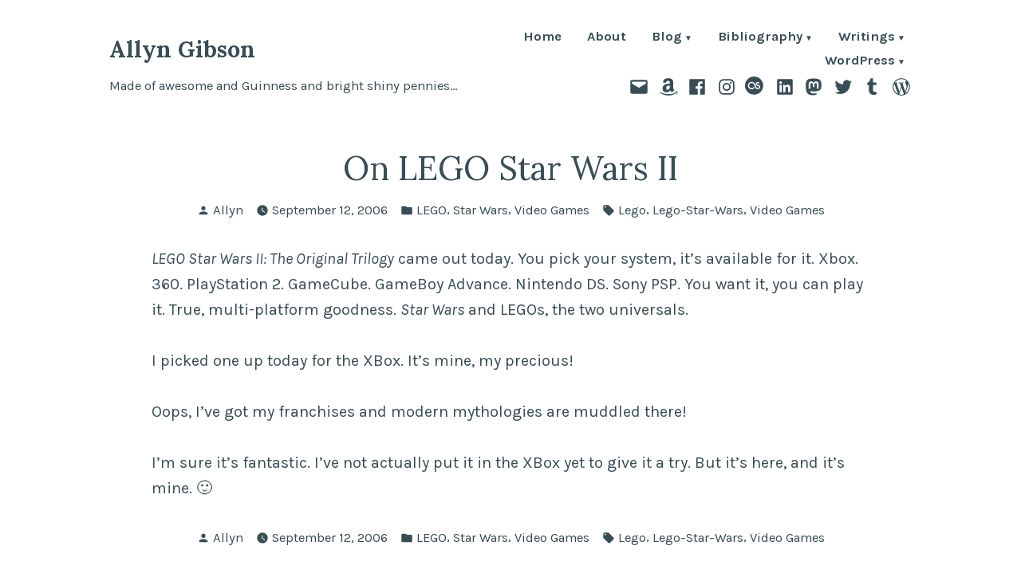

--- FILE ---
content_type: text/html; charset=UTF-8
request_url: http://www.allyngibson.com/?p=844
body_size: 21514
content:
<!doctype html>
<html lang="en-US">
<head>
	<meta charset="UTF-8" />
	<meta name="viewport" content="width=device-width, initial-scale=1" />
	<link rel="profile" href="https://gmpg.org/xfn/11" />
	<title>On LEGO Star Wars II &#8211; Allyn Gibson</title>
<meta name='robots' content='max-image-preview:large' />
<link rel='dns-prefetch' href='//fonts.googleapis.com' />
<link rel="alternate" type="application/rss+xml" title="Allyn Gibson &raquo; Feed" href="http://www.allyngibson.com/?feed=rss2" />
<link rel="alternate" type="application/rss+xml" title="Allyn Gibson &raquo; Comments Feed" href="http://www.allyngibson.com/?feed=comments-rss2" />
<link rel="alternate" type="application/rss+xml" title="Allyn Gibson &raquo; On LEGO Star Wars II Comments Feed" href="http://www.allyngibson.com/?feed=rss2&#038;p=844" />
<link rel="alternate" title="oEmbed (JSON)" type="application/json+oembed" href="http://www.allyngibson.com/index.php?rest_route=%2Foembed%2F1.0%2Fembed&#038;url=http%3A%2F%2Fwww.allyngibson.com%2F%3Fp%3D844" />
<link rel="alternate" title="oEmbed (XML)" type="text/xml+oembed" href="http://www.allyngibson.com/index.php?rest_route=%2Foembed%2F1.0%2Fembed&#038;url=http%3A%2F%2Fwww.allyngibson.com%2F%3Fp%3D844&#038;format=xml" />
<style id='wp-img-auto-sizes-contain-inline-css' type='text/css'>
img:is([sizes=auto i],[sizes^="auto," i]){contain-intrinsic-size:3000px 1500px}
/*# sourceURL=wp-img-auto-sizes-contain-inline-css */
</style>
<style id='wp-emoji-styles-inline-css' type='text/css'>

	img.wp-smiley, img.emoji {
		display: inline !important;
		border: none !important;
		box-shadow: none !important;
		height: 1em !important;
		width: 1em !important;
		margin: 0 0.07em !important;
		vertical-align: -0.1em !important;
		background: none !important;
		padding: 0 !important;
	}
/*# sourceURL=wp-emoji-styles-inline-css */
</style>
<style id='wp-block-library-inline-css' type='text/css'>
:root{--wp-block-synced-color:#7a00df;--wp-block-synced-color--rgb:122,0,223;--wp-bound-block-color:var(--wp-block-synced-color);--wp-editor-canvas-background:#ddd;--wp-admin-theme-color:#007cba;--wp-admin-theme-color--rgb:0,124,186;--wp-admin-theme-color-darker-10:#006ba1;--wp-admin-theme-color-darker-10--rgb:0,107,160.5;--wp-admin-theme-color-darker-20:#005a87;--wp-admin-theme-color-darker-20--rgb:0,90,135;--wp-admin-border-width-focus:2px}@media (min-resolution:192dpi){:root{--wp-admin-border-width-focus:1.5px}}.wp-element-button{cursor:pointer}:root .has-very-light-gray-background-color{background-color:#eee}:root .has-very-dark-gray-background-color{background-color:#313131}:root .has-very-light-gray-color{color:#eee}:root .has-very-dark-gray-color{color:#313131}:root .has-vivid-green-cyan-to-vivid-cyan-blue-gradient-background{background:linear-gradient(135deg,#00d084,#0693e3)}:root .has-purple-crush-gradient-background{background:linear-gradient(135deg,#34e2e4,#4721fb 50%,#ab1dfe)}:root .has-hazy-dawn-gradient-background{background:linear-gradient(135deg,#faaca8,#dad0ec)}:root .has-subdued-olive-gradient-background{background:linear-gradient(135deg,#fafae1,#67a671)}:root .has-atomic-cream-gradient-background{background:linear-gradient(135deg,#fdd79a,#004a59)}:root .has-nightshade-gradient-background{background:linear-gradient(135deg,#330968,#31cdcf)}:root .has-midnight-gradient-background{background:linear-gradient(135deg,#020381,#2874fc)}:root{--wp--preset--font-size--normal:16px;--wp--preset--font-size--huge:42px}.has-regular-font-size{font-size:1em}.has-larger-font-size{font-size:2.625em}.has-normal-font-size{font-size:var(--wp--preset--font-size--normal)}.has-huge-font-size{font-size:var(--wp--preset--font-size--huge)}.has-text-align-center{text-align:center}.has-text-align-left{text-align:left}.has-text-align-right{text-align:right}.has-fit-text{white-space:nowrap!important}#end-resizable-editor-section{display:none}.aligncenter{clear:both}.items-justified-left{justify-content:flex-start}.items-justified-center{justify-content:center}.items-justified-right{justify-content:flex-end}.items-justified-space-between{justify-content:space-between}.screen-reader-text{border:0;clip-path:inset(50%);height:1px;margin:-1px;overflow:hidden;padding:0;position:absolute;width:1px;word-wrap:normal!important}.screen-reader-text:focus{background-color:#ddd;clip-path:none;color:#444;display:block;font-size:1em;height:auto;left:5px;line-height:normal;padding:15px 23px 14px;text-decoration:none;top:5px;width:auto;z-index:100000}html :where(.has-border-color){border-style:solid}html :where([style*=border-top-color]){border-top-style:solid}html :where([style*=border-right-color]){border-right-style:solid}html :where([style*=border-bottom-color]){border-bottom-style:solid}html :where([style*=border-left-color]){border-left-style:solid}html :where([style*=border-width]){border-style:solid}html :where([style*=border-top-width]){border-top-style:solid}html :where([style*=border-right-width]){border-right-style:solid}html :where([style*=border-bottom-width]){border-bottom-style:solid}html :where([style*=border-left-width]){border-left-style:solid}html :where(img[class*=wp-image-]){height:auto;max-width:100%}:where(figure){margin:0 0 1em}html :where(.is-position-sticky){--wp-admin--admin-bar--position-offset:var(--wp-admin--admin-bar--height,0px)}@media screen and (max-width:600px){html :where(.is-position-sticky){--wp-admin--admin-bar--position-offset:0px}}

/*# sourceURL=wp-block-library-inline-css */
</style><style id='global-styles-inline-css' type='text/css'>
:root{--wp--preset--aspect-ratio--square: 1;--wp--preset--aspect-ratio--4-3: 4/3;--wp--preset--aspect-ratio--3-4: 3/4;--wp--preset--aspect-ratio--3-2: 3/2;--wp--preset--aspect-ratio--2-3: 2/3;--wp--preset--aspect-ratio--16-9: 16/9;--wp--preset--aspect-ratio--9-16: 9/16;--wp--preset--color--black: #000000;--wp--preset--color--cyan-bluish-gray: #abb8c3;--wp--preset--color--white: #ffffff;--wp--preset--color--pale-pink: #f78da7;--wp--preset--color--vivid-red: #cf2e2e;--wp--preset--color--luminous-vivid-orange: #ff6900;--wp--preset--color--luminous-vivid-amber: #fcb900;--wp--preset--color--light-green-cyan: #7bdcb5;--wp--preset--color--vivid-green-cyan: #00d084;--wp--preset--color--pale-cyan-blue: #8ed1fc;--wp--preset--color--vivid-cyan-blue: #0693e3;--wp--preset--color--vivid-purple: #9b51e0;--wp--preset--color--primary: #3E7D98;--wp--preset--color--secondary: #9B6A36;--wp--preset--color--background: #FFFFFF;--wp--preset--color--foreground: #394d55;--wp--preset--color--foreground-light: #4d6974;--wp--preset--color--foreground-dark: #253136;--wp--preset--gradient--vivid-cyan-blue-to-vivid-purple: linear-gradient(135deg,rgb(6,147,227) 0%,rgb(155,81,224) 100%);--wp--preset--gradient--light-green-cyan-to-vivid-green-cyan: linear-gradient(135deg,rgb(122,220,180) 0%,rgb(0,208,130) 100%);--wp--preset--gradient--luminous-vivid-amber-to-luminous-vivid-orange: linear-gradient(135deg,rgb(252,185,0) 0%,rgb(255,105,0) 100%);--wp--preset--gradient--luminous-vivid-orange-to-vivid-red: linear-gradient(135deg,rgb(255,105,0) 0%,rgb(207,46,46) 100%);--wp--preset--gradient--very-light-gray-to-cyan-bluish-gray: linear-gradient(135deg,rgb(238,238,238) 0%,rgb(169,184,195) 100%);--wp--preset--gradient--cool-to-warm-spectrum: linear-gradient(135deg,rgb(74,234,220) 0%,rgb(151,120,209) 20%,rgb(207,42,186) 40%,rgb(238,44,130) 60%,rgb(251,105,98) 80%,rgb(254,248,76) 100%);--wp--preset--gradient--blush-light-purple: linear-gradient(135deg,rgb(255,206,236) 0%,rgb(152,150,240) 100%);--wp--preset--gradient--blush-bordeaux: linear-gradient(135deg,rgb(254,205,165) 0%,rgb(254,45,45) 50%,rgb(107,0,62) 100%);--wp--preset--gradient--luminous-dusk: linear-gradient(135deg,rgb(255,203,112) 0%,rgb(199,81,192) 50%,rgb(65,88,208) 100%);--wp--preset--gradient--pale-ocean: linear-gradient(135deg,rgb(255,245,203) 0%,rgb(182,227,212) 50%,rgb(51,167,181) 100%);--wp--preset--gradient--electric-grass: linear-gradient(135deg,rgb(202,248,128) 0%,rgb(113,206,126) 100%);--wp--preset--gradient--midnight: linear-gradient(135deg,rgb(2,3,129) 0%,rgb(40,116,252) 100%);--wp--preset--font-size--small: 16.6667px;--wp--preset--font-size--medium: 20px;--wp--preset--font-size--large: 28.8px;--wp--preset--font-size--x-large: 42px;--wp--preset--font-size--normal: 20px;--wp--preset--font-size--huge: 34.5667px;--wp--preset--spacing--20: 0.44rem;--wp--preset--spacing--30: 0.67rem;--wp--preset--spacing--40: 1rem;--wp--preset--spacing--50: 1.5rem;--wp--preset--spacing--60: 2.25rem;--wp--preset--spacing--70: 3.38rem;--wp--preset--spacing--80: 5.06rem;--wp--preset--shadow--natural: 6px 6px 9px rgba(0, 0, 0, 0.2);--wp--preset--shadow--deep: 12px 12px 50px rgba(0, 0, 0, 0.4);--wp--preset--shadow--sharp: 6px 6px 0px rgba(0, 0, 0, 0.2);--wp--preset--shadow--outlined: 6px 6px 0px -3px rgb(255, 255, 255), 6px 6px rgb(0, 0, 0);--wp--preset--shadow--crisp: 6px 6px 0px rgb(0, 0, 0);}:root :where(.is-layout-flow) > :first-child{margin-block-start: 0;}:root :where(.is-layout-flow) > :last-child{margin-block-end: 0;}:root :where(.is-layout-flow) > *{margin-block-start: 24px;margin-block-end: 0;}:root :where(.is-layout-constrained) > :first-child{margin-block-start: 0;}:root :where(.is-layout-constrained) > :last-child{margin-block-end: 0;}:root :where(.is-layout-constrained) > *{margin-block-start: 24px;margin-block-end: 0;}:root :where(.is-layout-flex){gap: 24px;}:root :where(.is-layout-grid){gap: 24px;}body .is-layout-flex{display: flex;}.is-layout-flex{flex-wrap: wrap;align-items: center;}.is-layout-flex > :is(*, div){margin: 0;}body .is-layout-grid{display: grid;}.is-layout-grid > :is(*, div){margin: 0;}.has-black-color{color: var(--wp--preset--color--black) !important;}.has-cyan-bluish-gray-color{color: var(--wp--preset--color--cyan-bluish-gray) !important;}.has-white-color{color: var(--wp--preset--color--white) !important;}.has-pale-pink-color{color: var(--wp--preset--color--pale-pink) !important;}.has-vivid-red-color{color: var(--wp--preset--color--vivid-red) !important;}.has-luminous-vivid-orange-color{color: var(--wp--preset--color--luminous-vivid-orange) !important;}.has-luminous-vivid-amber-color{color: var(--wp--preset--color--luminous-vivid-amber) !important;}.has-light-green-cyan-color{color: var(--wp--preset--color--light-green-cyan) !important;}.has-vivid-green-cyan-color{color: var(--wp--preset--color--vivid-green-cyan) !important;}.has-pale-cyan-blue-color{color: var(--wp--preset--color--pale-cyan-blue) !important;}.has-vivid-cyan-blue-color{color: var(--wp--preset--color--vivid-cyan-blue) !important;}.has-vivid-purple-color{color: var(--wp--preset--color--vivid-purple) !important;}.has-primary-color{color: var(--wp--preset--color--primary) !important;}.has-secondary-color{color: var(--wp--preset--color--secondary) !important;}.has-background-color{color: var(--wp--preset--color--background) !important;}.has-foreground-color{color: var(--wp--preset--color--foreground) !important;}.has-foreground-light-color{color: var(--wp--preset--color--foreground-light) !important;}.has-foreground-dark-color{color: var(--wp--preset--color--foreground-dark) !important;}.has-black-background-color{background-color: var(--wp--preset--color--black) !important;}.has-cyan-bluish-gray-background-color{background-color: var(--wp--preset--color--cyan-bluish-gray) !important;}.has-white-background-color{background-color: var(--wp--preset--color--white) !important;}.has-pale-pink-background-color{background-color: var(--wp--preset--color--pale-pink) !important;}.has-vivid-red-background-color{background-color: var(--wp--preset--color--vivid-red) !important;}.has-luminous-vivid-orange-background-color{background-color: var(--wp--preset--color--luminous-vivid-orange) !important;}.has-luminous-vivid-amber-background-color{background-color: var(--wp--preset--color--luminous-vivid-amber) !important;}.has-light-green-cyan-background-color{background-color: var(--wp--preset--color--light-green-cyan) !important;}.has-vivid-green-cyan-background-color{background-color: var(--wp--preset--color--vivid-green-cyan) !important;}.has-pale-cyan-blue-background-color{background-color: var(--wp--preset--color--pale-cyan-blue) !important;}.has-vivid-cyan-blue-background-color{background-color: var(--wp--preset--color--vivid-cyan-blue) !important;}.has-vivid-purple-background-color{background-color: var(--wp--preset--color--vivid-purple) !important;}.has-primary-background-color{background-color: var(--wp--preset--color--primary) !important;}.has-secondary-background-color{background-color: var(--wp--preset--color--secondary) !important;}.has-background-background-color{background-color: var(--wp--preset--color--background) !important;}.has-foreground-background-color{background-color: var(--wp--preset--color--foreground) !important;}.has-foreground-light-background-color{background-color: var(--wp--preset--color--foreground-light) !important;}.has-foreground-dark-background-color{background-color: var(--wp--preset--color--foreground-dark) !important;}.has-black-border-color{border-color: var(--wp--preset--color--black) !important;}.has-cyan-bluish-gray-border-color{border-color: var(--wp--preset--color--cyan-bluish-gray) !important;}.has-white-border-color{border-color: var(--wp--preset--color--white) !important;}.has-pale-pink-border-color{border-color: var(--wp--preset--color--pale-pink) !important;}.has-vivid-red-border-color{border-color: var(--wp--preset--color--vivid-red) !important;}.has-luminous-vivid-orange-border-color{border-color: var(--wp--preset--color--luminous-vivid-orange) !important;}.has-luminous-vivid-amber-border-color{border-color: var(--wp--preset--color--luminous-vivid-amber) !important;}.has-light-green-cyan-border-color{border-color: var(--wp--preset--color--light-green-cyan) !important;}.has-vivid-green-cyan-border-color{border-color: var(--wp--preset--color--vivid-green-cyan) !important;}.has-pale-cyan-blue-border-color{border-color: var(--wp--preset--color--pale-cyan-blue) !important;}.has-vivid-cyan-blue-border-color{border-color: var(--wp--preset--color--vivid-cyan-blue) !important;}.has-vivid-purple-border-color{border-color: var(--wp--preset--color--vivid-purple) !important;}.has-primary-border-color{border-color: var(--wp--preset--color--primary) !important;}.has-secondary-border-color{border-color: var(--wp--preset--color--secondary) !important;}.has-background-border-color{border-color: var(--wp--preset--color--background) !important;}.has-foreground-border-color{border-color: var(--wp--preset--color--foreground) !important;}.has-foreground-light-border-color{border-color: var(--wp--preset--color--foreground-light) !important;}.has-foreground-dark-border-color{border-color: var(--wp--preset--color--foreground-dark) !important;}.has-vivid-cyan-blue-to-vivid-purple-gradient-background{background: var(--wp--preset--gradient--vivid-cyan-blue-to-vivid-purple) !important;}.has-light-green-cyan-to-vivid-green-cyan-gradient-background{background: var(--wp--preset--gradient--light-green-cyan-to-vivid-green-cyan) !important;}.has-luminous-vivid-amber-to-luminous-vivid-orange-gradient-background{background: var(--wp--preset--gradient--luminous-vivid-amber-to-luminous-vivid-orange) !important;}.has-luminous-vivid-orange-to-vivid-red-gradient-background{background: var(--wp--preset--gradient--luminous-vivid-orange-to-vivid-red) !important;}.has-very-light-gray-to-cyan-bluish-gray-gradient-background{background: var(--wp--preset--gradient--very-light-gray-to-cyan-bluish-gray) !important;}.has-cool-to-warm-spectrum-gradient-background{background: var(--wp--preset--gradient--cool-to-warm-spectrum) !important;}.has-blush-light-purple-gradient-background{background: var(--wp--preset--gradient--blush-light-purple) !important;}.has-blush-bordeaux-gradient-background{background: var(--wp--preset--gradient--blush-bordeaux) !important;}.has-luminous-dusk-gradient-background{background: var(--wp--preset--gradient--luminous-dusk) !important;}.has-pale-ocean-gradient-background{background: var(--wp--preset--gradient--pale-ocean) !important;}.has-electric-grass-gradient-background{background: var(--wp--preset--gradient--electric-grass) !important;}.has-midnight-gradient-background{background: var(--wp--preset--gradient--midnight) !important;}.has-small-font-size{font-size: var(--wp--preset--font-size--small) !important;}.has-medium-font-size{font-size: var(--wp--preset--font-size--medium) !important;}.has-large-font-size{font-size: var(--wp--preset--font-size--large) !important;}.has-x-large-font-size{font-size: var(--wp--preset--font-size--x-large) !important;}.has-normal-font-size{font-size: var(--wp--preset--font-size--normal) !important;}.has-huge-font-size{font-size: var(--wp--preset--font-size--huge) !important;}
/*# sourceURL=global-styles-inline-css */
</style>

<style id='classic-theme-styles-inline-css' type='text/css'>
/*! This file is auto-generated */
.wp-block-button__link{color:#fff;background-color:#32373c;border-radius:9999px;box-shadow:none;text-decoration:none;padding:calc(.667em + 2px) calc(1.333em + 2px);font-size:1.125em}.wp-block-file__button{background:#32373c;color:#fff;text-decoration:none}
/*# sourceURL=/wp-includes/css/classic-themes.min.css */
</style>
<link rel='stylesheet' id='block-styles-stylesheet-css' href='http://www.allyngibson.com/wp-content/plugins/allyngibson-blocks/style.css?ver=6.9' type='text/css' media='all' />
<link rel='stylesheet' id='allyngibson-block-styles-css' href='https://fonts.googleapis.com/css?family=Pangolin%3A400&#038;subset=latin' type='text/css' media='all' />
<link rel='stylesheet' id='screenplay-fonts-css' href='https://fonts.googleapis.com/css?family=Special+Elite%3A400&#038;subset=latin' type='text/css' media='all' />
<link rel='stylesheet' id='varia-print-style-css' href='http://www.allyngibson.com/wp-content/themes/varia/print.css?ver=1.5.13' type='text/css' media='print' />
<link rel='stylesheet' id='arg_shortcode_stylesheet-css' href='http://www.allyngibson.com/wp-content/plugins/allyngibson/shortcodes.css?ver=6.9' type='text/css' media='all' />
<link rel='stylesheet' id='iona-fonts-css' href='https://fonts.googleapis.com/css?family=Lora%3A400%2C700%2C400italic%2C700italic%7CKarla%3A400%2C700%2C400italic%2C700italic&#038;subset=latin%2Clatin-ext' type='text/css' media='all' />
<link rel='stylesheet' id='alves-style-css' href='http://www.allyngibson.com/wp-content/themes/alves/style.css' type='text/css' media='all' />
<link rel='stylesheet' id='iona-style-css' href='http://www.allyngibson.com/wp-content/themes/iona2022/style.css?ver=1.5.13' type='text/css' media='all' />
<link rel="https://api.w.org/" href="http://www.allyngibson.com/index.php?rest_route=/" /><link rel="alternate" title="JSON" type="application/json" href="http://www.allyngibson.com/index.php?rest_route=/wp/v2/posts/844" /><link rel="EditURI" type="application/rsd+xml" title="RSD" href="http://www.allyngibson.com/xmlrpc.php?rsd" />
<meta name="generator" content="WordPress 6.9" />
<link rel="canonical" href="http://www.allyngibson.com/?p=844" />
<link rel='shortlink' href='http://www.allyngibson.com/?p=844' />
<meta http-equiv="X-Clacks-Overhead" content="GNU Terry Pratchett, Leona Gibson" /><link rel='icon' href='http://www.allyngibson.com/wp-content/plugins/allyngibson/images/favicon/favicon.ico'>
<link rel='icon' type='image/png' href='http://www.allyngibson.com/wp-content/plugins/allyngibson/images/favicon/favicon.png'>
</head>

<body class="wp-singular post-template-default single single-post postid-844 single-format-standard wp-embed-responsive wp-theme-varia wp-child-theme-iona2022 singular image-filters-enabled mobile-nav-side">


<div id="page" class="site">
	<a class="skip-link screen-reader-text" href="#content">Skip to content</a>

	
<header id="masthead" class="site-header responsive-max-width has-title-and-tagline has-menu" role="banner">
	

			<p class="site-title"><a href="http://www.allyngibson.com/" rel="home">Allyn Gibson</a></p>
	
		<p class="site-description">
			Made of awesome and Guinness and bright shiny pennies&#8230;		</p>
		<nav id="site-navigation" class="main-navigation" aria-label="Main Navigation">

		<input type="checkbox" role="button" aria-haspopup="true" id="toggle" class="hide-visually">
		<label for="toggle" id="toggle-menu" class="button">
			Menu			<span class="dropdown-icon open">+</span>
			<span class="dropdown-icon close">&times;</span>
			<span class="hide-visually expanded-text">expanded</span>
			<span class="hide-visually collapsed-text">collapsed</span>
		</label>

		<div class="main-menu-container"><ul id="menu-page-navigation-1" class="main-menu" aria-label="submenu"><li class="menu-item menu-item-type-custom menu-item-object-custom menu-item-home menu-item-30610"><a href="http://www.allyngibson.com/">Home</a></li>
<li class="menu-item menu-item-type-post_type menu-item-object-page menu-item-28846"><a href="http://www.allyngibson.com/?page_id=862">About</a></li>
<li class="menu-item menu-item-type-post_type menu-item-object-page current_page_parent menu-item-has-children menu-item-31628"><a href="http://www.allyngibson.com/?page_id=1917" aria-haspopup="true" aria-expanded="false">Blog</a>
<ul class="sub-menu">
	<li class="menu-item menu-item-type-post_type menu-item-object-page menu-item-29461"><a href="http://www.allyngibson.com/?page_id=1615">Calendar Archive</a></li>
	<li class="menu-item menu-item-type-post_type menu-item-object-page menu-item-29093"><a href="http://www.allyngibson.com/?page_id=863">Tag Cloud</a></li>
	<li class="menu-item menu-item-type-post_type menu-item-object-page menu-item-29094"><a href="http://www.allyngibson.com/?page_id=2">WordPress.com Tag Pages</a></li>
</ul>
</li>
<li class="menu-item menu-item-type-post_type menu-item-object-page menu-item-has-children menu-item-28847"><a href="http://www.allyngibson.com/?page_id=1776" aria-haspopup="true" aria-expanded="false">Bibliography</a>
<ul class="sub-menu">
	<li class="menu-item menu-item-type-post_type menu-item-object-page menu-item-has-children menu-item-29363"><a href="http://www.allyngibson.com/?page_id=29361" aria-haspopup="true" aria-expanded="false">Articles</a>
	<ul class="sub-menu">
		<li class="menu-item menu-item-type-post_type menu-item-object-page menu-item-29365"><a href="http://www.allyngibson.com/?page_id=2563">Collective Encounters</a></li>
		<li class="menu-item menu-item-type-post_type menu-item-object-page menu-item-29366"><a href="http://www.allyngibson.com/?page_id=2724">Star Trek Generations: The Decline and Fall</a></li>
		<li class="menu-item menu-item-type-post_type menu-item-object-page menu-item-29367"><a href="http://www.allyngibson.com/?page_id=5306">Sybok</a></li>
	</ul>
</li>
	<li class="menu-item menu-item-type-post_type menu-item-object-page menu-item-has-children menu-item-29364"><a href="http://www.allyngibson.com/?page_id=29360" aria-haspopup="true" aria-expanded="false">Diamond Comic Distributors</a>
	<ul class="sub-menu">
		<li class="menu-item menu-item-type-post_type menu-item-object-page menu-item-has-children menu-item-33575"><a href="http://www.allyngibson.com/?page_id=31631" aria-haspopup="true" aria-expanded="false">PREVIEWS Catalogs</a>
		<ul class="sub-menu">
			<li class="menu-item menu-item-type-post_type menu-item-object-page menu-item-33571"><a href="http://www.allyngibson.com/?page_id=31637">October 2018 PREVIEWS</a></li>
			<li class="menu-item menu-item-type-post_type menu-item-object-page menu-item-33568"><a href="http://www.allyngibson.com/?page_id=31638">November 2018 PREVIEWS</a></li>
			<li class="menu-item menu-item-type-post_type menu-item-object-page menu-item-33546"><a href="http://www.allyngibson.com/?page_id=31639">December 2018 PREVIEWS</a></li>
			<li class="menu-item menu-item-type-post_type menu-item-object-page menu-item-33554"><a href="http://www.allyngibson.com/?page_id=31676">January 2019 PREVIEWS</a></li>
			<li class="menu-item menu-item-type-post_type menu-item-object-page menu-item-33551"><a href="http://www.allyngibson.com/?page_id=31739">February 2019 PREVIEWS</a></li>
			<li class="menu-item menu-item-type-post_type menu-item-object-page menu-item-33563"><a href="http://www.allyngibson.com/?page_id=31794">March 2019 PREVIEWS</a></li>
			<li class="menu-item menu-item-type-post_type menu-item-object-page menu-item-33540"><a href="http://www.allyngibson.com/?page_id=31824">April 2019 PREVIEWS</a></li>
			<li class="menu-item menu-item-type-post_type menu-item-object-page menu-item-33566"><a href="http://www.allyngibson.com/?page_id=31941">May 2019 PREVIEWS</a></li>
			<li class="menu-item menu-item-type-post_type menu-item-object-page menu-item-33560"><a href="http://www.allyngibson.com/?page_id=31997">June 2019 PREVIEWS</a></li>
			<li class="menu-item menu-item-type-post_type menu-item-object-page menu-item-33557"><a href="http://www.allyngibson.com/?page_id=32039">July 2019 PREVIEWS</a></li>
			<li class="menu-item menu-item-type-post_type menu-item-object-page menu-item-33543"><a href="http://www.allyngibson.com/?page_id=32084">August 2019 PREVIEWS</a></li>
			<li class="menu-item menu-item-type-post_type menu-item-object-page menu-item-33576"><a href="http://www.allyngibson.com/?page_id=32137">September 2019 PREVIEWS</a></li>
			<li class="menu-item menu-item-type-post_type menu-item-object-page menu-item-33572"><a href="http://www.allyngibson.com/?page_id=32220">October 2019 PREVIEWS</a></li>
			<li class="menu-item menu-item-type-post_type menu-item-object-page menu-item-33569"><a href="http://www.allyngibson.com/?page_id=32293">November 2019 PREVIEWS</a></li>
			<li class="menu-item menu-item-type-post_type menu-item-object-page menu-item-33547"><a href="http://www.allyngibson.com/?page_id=32385">December 2019 PREVIEWS</a></li>
			<li class="menu-item menu-item-type-post_type menu-item-object-page menu-item-33555"><a href="http://www.allyngibson.com/?page_id=32419">January 2020 PREVIEWS</a></li>
			<li class="menu-item menu-item-type-post_type menu-item-object-page menu-item-33552"><a href="http://www.allyngibson.com/?page_id=32444">February 2020 PREVIEWS</a></li>
			<li class="menu-item menu-item-type-post_type menu-item-object-page menu-item-33564"><a href="http://www.allyngibson.com/?page_id=32484">March 2020 PREVIEWS</a></li>
			<li class="menu-item menu-item-type-post_type menu-item-object-page menu-item-33541"><a href="http://www.allyngibson.com/?page_id=32514">April 2020 PREVIEWS</a></li>
			<li class="menu-item menu-item-type-post_type menu-item-object-page menu-item-33561"><a href="http://www.allyngibson.com/?page_id=32579">June 2020 PREVIEWS</a></li>
			<li class="menu-item menu-item-type-post_type menu-item-object-page menu-item-33558"><a href="http://www.allyngibson.com/?page_id=32586">July 2020 PREVIEWS</a></li>
			<li class="menu-item menu-item-type-post_type menu-item-object-page menu-item-33544"><a href="http://www.allyngibson.com/?page_id=32678">August 2020 PREVIEWS</a></li>
			<li class="menu-item menu-item-type-post_type menu-item-object-page menu-item-33577"><a href="http://www.allyngibson.com/?page_id=32738">September 2020 PREVIEWS</a></li>
			<li class="menu-item menu-item-type-post_type menu-item-object-page menu-item-33573"><a href="http://www.allyngibson.com/?page_id=32792">October 2020 PREVIEWS</a></li>
			<li class="menu-item menu-item-type-post_type menu-item-object-page menu-item-33570"><a href="http://www.allyngibson.com/?page_id=32842">November 2020 PREVIEWS</a></li>
			<li class="menu-item menu-item-type-post_type menu-item-object-page menu-item-33549"><a href="http://www.allyngibson.com/?page_id=32892">December 2020 PREVIEWS</a></li>
			<li class="menu-item menu-item-type-post_type menu-item-object-page menu-item-33548"><a href="http://www.allyngibson.com/?page_id=32933">January 2021 PREVIEWS</a></li>
			<li class="menu-item menu-item-type-post_type menu-item-object-page menu-item-33553"><a href="http://www.allyngibson.com/?page_id=32975">February 2021 PREVIEWS</a></li>
			<li class="menu-item menu-item-type-post_type menu-item-object-page menu-item-33565"><a href="http://www.allyngibson.com/?page_id=32993">March 2021 PREVIEWS</a></li>
			<li class="menu-item menu-item-type-post_type menu-item-object-page menu-item-33542"><a href="http://www.allyngibson.com/?page_id=33042">April 2021 PREVIEWS</a></li>
			<li class="menu-item menu-item-type-post_type menu-item-object-page menu-item-33567"><a href="http://www.allyngibson.com/?page_id=33096">May 2021 PREVIEWS</a></li>
			<li class="menu-item menu-item-type-post_type menu-item-object-page menu-item-33562"><a href="http://www.allyngibson.com/?page_id=33153">June 2021 PREVIEWS</a></li>
			<li class="menu-item menu-item-type-post_type menu-item-object-page menu-item-33559"><a href="http://www.allyngibson.com/?page_id=33216">July 2021 PREVIEWS</a></li>
			<li class="menu-item menu-item-type-post_type menu-item-object-page menu-item-33545"><a href="http://www.allyngibson.com/?page_id=33250">August 2021 PREVIEWS</a></li>
			<li class="menu-item menu-item-type-post_type menu-item-object-page menu-item-33578"><a href="http://www.allyngibson.com/?page_id=33270">September 2021 PREVIEWS</a></li>
			<li class="menu-item menu-item-type-post_type menu-item-object-page menu-item-33574"><a href="http://www.allyngibson.com/?page_id=33344">October 2021 PREVIEWS</a></li>
			<li class="menu-item menu-item-type-post_type menu-item-object-page menu-item-33550"><a href="http://www.allyngibson.com/?page_id=33434">December 2021 PREVIEWS</a></li>
			<li class="menu-item menu-item-type-post_type menu-item-object-page menu-item-33556"><a href="http://www.allyngibson.com/?page_id=33505">January 2022 PREVIEWS</a></li>
		</ul>
</li>
		<li class="menu-item menu-item-type-post_type menu-item-object-page menu-item-29132"><a href="http://www.allyngibson.com/?page_id=29131">The 80’s Live Again in IDW’s Bloom County Collection</a></li>
		<li class="menu-item menu-item-type-post_type menu-item-object-page menu-item-29452"><a href="http://www.allyngibson.com/?page_id=29451">Bendis and Immonen Assemble the All New X-Men</a></li>
		<li class="menu-item menu-item-type-post_type menu-item-object-page menu-item-29060"><a href="http://www.allyngibson.com/?page_id=5300">“The Game Is Afoot”: Muppet Sherlock Holmes</a></li>
		<li class="menu-item menu-item-type-post_type menu-item-object-page menu-item-29453"><a href="http://www.allyngibson.com/?page_id=29450">The Lead-Up to Next Summer’s Star Trek Film Begins in January</a></li>
		<li class="menu-item menu-item-type-post_type menu-item-object-page menu-item-29062"><a href="http://www.allyngibson.com/?page_id=5302">Michael Moorcock Pens the First Epic Doctor Who Novel</a></li>
		<li class="menu-item menu-item-type-post_type menu-item-object-page menu-item-29063"><a href="http://www.allyngibson.com/?page_id=2670">PREVIEWSWORLD.COM Exclusive: Interview With Doctor Who Writer Tony Lee</a></li>
		<li class="menu-item menu-item-type-post_type menu-item-object-page menu-item-29454"><a href="http://www.allyngibson.com/?page_id=29449">Return to the Classic Star Wars with Dark Horse Comics</a></li>
		<li class="menu-item menu-item-type-post_type menu-item-object-page menu-item-29059"><a href="http://www.allyngibson.com/?page_id=5942">Staff Picks: The Dreamer Volume 2</a></li>
		<li class="menu-item menu-item-type-post_type menu-item-object-page menu-item-29064"><a href="http://www.allyngibson.com/?page_id=5702">Staff Picks: Happiness Is a Warm Blanket, Charlie Brown!</a></li>
	</ul>
</li>
	<li class="menu-item menu-item-type-post_type menu-item-object-page menu-item-has-children menu-item-29369"><a href="http://www.allyngibson.com/?page_id=5598" aria-haspopup="true" aria-expanded="false">Fiction</a>
	<ul class="sub-menu">
		<li class="menu-item menu-item-type-post_type menu-item-object-page menu-item-29374"><a href="http://www.allyngibson.com/?page_id=1956">Doctor Who: “The Spindle of Necessity”</a></li>
		<li class="menu-item menu-item-type-post_type menu-item-object-page menu-item-29375"><a href="http://www.allyngibson.com/?page_id=7076">ReDeus: “The Ginger Kid”</a></li>
		<li class="menu-item menu-item-type-post_type menu-item-object-page menu-item-29370"><a href="http://www.allyngibson.com/?page_id=904">Star Trek: “Make-Believe”</a></li>
		<li class="menu-item menu-item-type-post_type menu-item-object-page menu-item-29372"><a href="http://www.allyngibson.com/?page_id=2146">Star Trek: Corps of Engineers: Grand Designs</a></li>
		<li class="menu-item menu-item-type-post_type menu-item-object-page menu-item-29371"><a href="http://www.allyngibson.com/?page_id=7083">Star Trek: New Frontier: &#8220;Performance Appraisal&#8221;</a></li>
		<li class="menu-item menu-item-type-post_type menu-item-object-page menu-item-29373"><a href="http://www.allyngibson.com/?page_id=2175">Star Trek: SCE: Ring Around the Sky</a></li>
	</ul>
</li>
</ul>
</li>
<li class="menu-item menu-item-type-post_type menu-item-object-page menu-item-has-children menu-item-33539"><a href="http://www.allyngibson.com/?page_id=32499" aria-haspopup="true" aria-expanded="false">Writings</a>
<ul class="sub-menu">
	<li class="menu-item menu-item-type-post_type menu-item-object-page menu-item-has-children menu-item-29446"><a href="http://www.allyngibson.com/?page_id=5286" aria-haspopup="true" aria-expanded="false">Essays</a>
	<ul class="sub-menu">
		<li class="menu-item menu-item-type-post_type menu-item-object-page menu-item-29497"><a href="http://www.allyngibson.com/?page_id=1784">Alternity: Star Trek Alternate History</a></li>
		<li class="menu-item menu-item-type-post_type menu-item-object-page menu-item-29410"><a href="http://www.allyngibson.com/?page_id=2160">Dear Me</a></li>
		<li class="menu-item menu-item-type-post_type menu-item-object-page menu-item-29065"><a href="http://www.allyngibson.com/?page_id=932">Galileo and the Heliocentric Model of the Solar System</a></li>
		<li class="menu-item menu-item-type-post_type menu-item-object-page menu-item-29066"><a href="http://www.allyngibson.com/?page_id=1785">i am he as you are he as you are me: A John Lennon Personality Profile</a></li>
		<li class="menu-item menu-item-type-post_type menu-item-object-page menu-item-29067"><a href="http://www.allyngibson.com/?page_id=1783">The Kzin Question</a></li>
	</ul>
</li>
	<li class="menu-item menu-item-type-post_type menu-item-object-page menu-item-has-children menu-item-28852"><a href="http://www.allyngibson.com/?page_id=902" aria-haspopup="true" aria-expanded="false">Fiction</a>
	<ul class="sub-menu">
		<li class="menu-item menu-item-type-post_type menu-item-object-page menu-item-has-children menu-item-29085"><a href="http://www.allyngibson.com/?page_id=5285" aria-haspopup="true" aria-expanded="false">Drabbles</a>
		<ul class="sub-menu">
			<li class="menu-item menu-item-type-post_type menu-item-object-page menu-item-29087"><a href="http://www.allyngibson.com/?page_id=1773">Doctor Who Drabbles</a></li>
			<li class="menu-item menu-item-type-post_type menu-item-object-page menu-item-29088"><a href="http://www.allyngibson.com/?page_id=2629">Merlin Drabbles</a></li>
			<li class="menu-item menu-item-type-post_type menu-item-object-page menu-item-29089"><a href="http://www.allyngibson.com/?page_id=5145">Sherlock Holmes Drabbles</a></li>
			<li class="menu-item menu-item-type-post_type menu-item-object-page menu-item-29086"><a href="http://www.allyngibson.com/?page_id=1781">Star Trek Drabbles</a></li>
		</ul>
</li>
		<li class="menu-item menu-item-type-post_type menu-item-object-page menu-item-has-children menu-item-29378"><a href="http://www.allyngibson.com/?page_id=5287" aria-haspopup="true" aria-expanded="false">Short Fiction</a>
		<ul class="sub-menu">
			<li class="menu-item menu-item-type-post_type menu-item-object-page menu-item-29379"><a href="http://www.allyngibson.com/?page_id=1173">The Adventure of the Anonymous Agent</a></li>
			<li class="menu-item menu-item-type-post_type menu-item-object-page menu-item-29380"><a href="http://www.allyngibson.com/?page_id=1737">The Adventure of the French Albino</a></li>
			<li class="menu-item menu-item-type-post_type menu-item-object-page menu-item-29381"><a href="http://www.allyngibson.com/?page_id=1765">The Adventure of the Golden Ring</a></li>
			<li class="menu-item menu-item-type-post_type menu-item-object-page menu-item-29382"><a href="http://www.allyngibson.com/?page_id=1766">Chance Encounters</a></li>
			<li class="menu-item menu-item-type-post_type menu-item-object-page menu-item-29383"><a href="http://www.allyngibson.com/?page_id=1767">The Curse of the Giants</a></li>
			<li class="menu-item menu-item-type-post_type menu-item-object-page menu-item-29384"><a href="http://www.allyngibson.com/?page_id=1768">Memorial Day</a></li>
			<li class="menu-item menu-item-type-post_type menu-item-object-page menu-item-29385"><a href="http://www.allyngibson.com/?page_id=1769">Night Terrors</a></li>
			<li class="menu-item menu-item-type-post_type menu-item-object-page menu-item-29386"><a href="http://www.allyngibson.com/?page_id=2666">Ouch!</a></li>
			<li class="menu-item menu-item-type-post_type menu-item-object-page menu-item-29387"><a href="http://www.allyngibson.com/?page_id=1775">The Osirian Legacy: Chapter Seven</a></li>
			<li class="menu-item menu-item-type-post_type menu-item-object-page menu-item-29388"><a href="http://www.allyngibson.com/?page_id=1771">Swords of the Iraqi</a></li>
			<li class="menu-item menu-item-type-post_type menu-item-object-page menu-item-29389"><a href="http://www.allyngibson.com/?page_id=1770">A Tale of Two Kidneys</a></li>
			<li class="menu-item menu-item-type-post_type menu-item-object-page menu-item-29390"><a href="http://www.allyngibson.com/?page_id=1774">Time Out Of Mind</a></li>
			<li class="menu-item menu-item-type-post_type menu-item-object-page menu-item-29391"><a href="http://www.allyngibson.com/?page_id=1772">Vows</a></li>
		</ul>
</li>
	</ul>
</li>
	<li class="menu-item menu-item-type-post_type menu-item-object-page menu-item-has-children menu-item-29348"><a href="http://www.allyngibson.com/?page_id=29347" aria-haspopup="true" aria-expanded="false">Reviews</a>
	<ul class="sub-menu">
		<li class="menu-item menu-item-type-post_type menu-item-object-page menu-item-has-children menu-item-29409"><a href="http://www.allyngibson.com/?page_id=29399" aria-haspopup="true" aria-expanded="false">Audio Drama Reviews</a>
		<ul class="sub-menu">
			<li class="menu-item menu-item-type-post_type menu-item-object-page menu-item-29408"><a href="http://www.allyngibson.com/?page_id=29406">Burning Both Ends: When Oliver Reed Met Keith Moon</a></li>
			<li class="menu-item menu-item-type-post_type menu-item-object-page menu-item-29424"><a href="http://www.allyngibson.com/?page_id=29418">Doctor Who: Shada</a></li>
			<li class="menu-item menu-item-type-post_type menu-item-object-post menu-item-29442"><a href="http://www.allyngibson.com/?p=28749">The History of Titus Groan</a></li>
			<li class="menu-item menu-item-type-post_type menu-item-object-post menu-item-29441"><a href="http://www.allyngibson.com/?p=28700">The Once and Future King: The Coming of Merlyn</a></li>
			<li class="menu-item menu-item-type-post_type menu-item-object-post menu-item-29440"><a href="http://www.allyngibson.com/?p=28716">The Once and Future King: The Sword in the Stone</a></li>
			<li class="menu-item menu-item-type-post_type menu-item-object-post menu-item-29439"><a href="http://www.allyngibson.com/?p=28719">The Once and Future King: The Queen of Air and Darkness</a></li>
			<li class="menu-item menu-item-type-post_type menu-item-object-post menu-item-29438"><a href="http://www.allyngibson.com/?p=28736">The Once and Future King: The Ill-Made Knight</a></li>
			<li class="menu-item menu-item-type-post_type menu-item-object-post menu-item-29437"><a href="http://www.allyngibson.com/?p=28739">The Once and Future King: The Lengthening Shadow</a></li>
			<li class="menu-item menu-item-type-post_type menu-item-object-post menu-item-29436"><a href="http://www.allyngibson.com/?p=28747">The Once and Future King: The Candle in the Wind</a></li>
			<li class="menu-item menu-item-type-post_type menu-item-object-post menu-item-29678"><a href="http://www.allyngibson.com/?p=29674">Sorry, Boys, You Failed the Audition</a></li>
			<li class="menu-item menu-item-type-post_type menu-item-object-page menu-item-29445"><a href="http://www.allyngibson.com/?page_id=29416">Unauthorised History: The Killing</a></li>
		</ul>
</li>
		<li class="menu-item menu-item-type-post_type menu-item-object-page menu-item-has-children menu-item-28853"><a href="http://www.allyngibson.com/?page_id=5288" aria-haspopup="true" aria-expanded="false">Book Reviews</a>
		<ul class="sub-menu">
			<li class="menu-item menu-item-type-post_type menu-item-object-page menu-item-29353"><a href="http://www.allyngibson.com/?page_id=29351">Absolution by Murder</a></li>
			<li class="menu-item menu-item-type-post_type menu-item-object-page menu-item-29522"><a href="http://www.allyngibson.com/?page_id=29521">Banners</a></li>
			<li class="menu-item menu-item-type-post_type menu-item-object-post menu-item-29520"><a href="http://www.allyngibson.com/?p=28637">Doctor Who: Engines of War</a></li>
			<li class="menu-item menu-item-type-post_type menu-item-object-post menu-item-29523"><a href="http://www.allyngibson.com/?p=28625">Doctor Who: The Shakespeare Notebooks</a></li>
			<li class="menu-item menu-item-type-post_type menu-item-object-page menu-item-28854"><a href="http://www.allyngibson.com/?page_id=5973">Doctor Who: Touched by an Angel</a></li>
			<li class="menu-item menu-item-type-post_type menu-item-object-post menu-item-29519"><a href="http://www.allyngibson.com/?p=6846">The House of Silk</a></li>
			<li class="menu-item menu-item-type-post_type menu-item-object-page menu-item-29537"><a href="http://www.allyngibson.com/?page_id=29535">The Last Ringbearer</a></li>
			<li class="menu-item menu-item-type-post_type menu-item-object-page menu-item-28855"><a href="http://www.allyngibson.com/?page_id=5974">My Name Is Memory</a></li>
			<li class="menu-item menu-item-type-post_type menu-item-object-page menu-item-28856"><a href="http://www.allyngibson.com/?page_id=5975">One Day</a></li>
			<li class="menu-item menu-item-type-post_type menu-item-object-post menu-item-29652"><a href="http://www.allyngibson.com/?p=28681">Safe At Home: A Season in the Valley</a></li>
			<li class="menu-item menu-item-type-post_type menu-item-object-post menu-item-29559"><a href="http://www.allyngibson.com/?p=29524">Sherlock Holmes Vs. Frankenstein: The Novelization</a></li>
			<li class="menu-item menu-item-type-post_type menu-item-object-page menu-item-28858"><a href="http://www.allyngibson.com/?page_id=1893">Star Trek: The Death Wave</a></li>
			<li class="menu-item menu-item-type-post_type menu-item-object-page menu-item-28857"><a href="http://www.allyngibson.com/?page_id=1857">Star Trek: Starfleet: Year One</a></li>
			<li class="menu-item menu-item-type-post_type menu-item-object-page menu-item-28859"><a href="http://www.allyngibson.com/?page_id=1521">Star Trek: Deep Space Nine: The 34th Rule</a></li>
			<li class="menu-item menu-item-type-post_type menu-item-object-page menu-item-28860"><a href="http://www.allyngibson.com/?page_id=1666">Star Trek: New Frontier: Once Burned</a></li>
			<li class="menu-item menu-item-type-post_type menu-item-object-page menu-item-28861"><a href="http://www.allyngibson.com/?page_id=1779">Star Trek: New Frontier #11: Restoration</a></li>
			<li class="menu-item menu-item-type-post_type menu-item-object-page menu-item-28862"><a href="http://www.allyngibson.com/?page_id=1689">Star Trek: The Next Generation #53: Red Sector</a></li>
			<li class="menu-item menu-item-type-post_type menu-item-object-page menu-item-29358"><a href="http://www.allyngibson.com/?page_id=1573">Star Trek: The Next Generation #64: Immortal Coil</a></li>
			<li class="menu-item menu-item-type-post_type menu-item-object-page menu-item-29354"><a href="http://www.allyngibson.com/?page_id=29349">A Study in Terror</a></li>
			<li class="menu-item menu-item-type-post_type menu-item-object-page menu-item-29359"><a href="http://www.allyngibson.com/?page_id=5289">Temeraire</a></li>
			<li class="menu-item menu-item-type-post_type menu-item-object-post menu-item-29645"><a href="http://www.allyngibson.com/?p=28563">Yeah! Yeah! Yeah!: The Beatles and America, Then and Now</a></li>
			<li class="menu-item menu-item-type-post_type menu-item-object-post menu-item-29650"><a href="http://www.allyngibson.com/?p=5161">You Never Give Me Your Money: The Beatles After the Breakup</a></li>
		</ul>
</li>
		<li class="menu-item menu-item-type-post_type menu-item-object-page menu-item-has-children menu-item-28863"><a href="http://www.allyngibson.com/?page_id=5479" aria-haspopup="true" aria-expanded="false">Comic Reviews</a>
		<ul class="sub-menu">
			<li class="menu-item menu-item-type-post_type menu-item-object-page menu-item-29319"><a href="http://www.allyngibson.com/?page_id=29318">Barbarian Lord</a></li>
			<li class="menu-item menu-item-type-post_type menu-item-object-page menu-item-29325"><a href="http://www.allyngibson.com/?page_id=29322">Batman ’66: The Lost Episode</a></li>
			<li class="menu-item menu-item-type-post_type menu-item-object-page menu-item-29554"><a href="http://www.allyngibson.com/?page_id=29401">The Batman Adventures Volume 2</a></li>
			<li class="menu-item menu-item-type-post_type menu-item-object-page menu-item-28864"><a href="http://www.allyngibson.com/?page_id=5594">Doctor Who: “The Professor, the Queen, and the Bookshop”</a></li>
			<li class="menu-item menu-item-type-post_type menu-item-object-page menu-item-28866"><a href="http://www.allyngibson.com/?page_id=5402">First In Space</a></li>
			<li class="menu-item menu-item-type-post_type menu-item-object-page menu-item-28867"><a href="http://www.allyngibson.com/?page_id=5740">Happiness is a Warm Blanket, Charlie Brown!</a></li>
			<li class="menu-item menu-item-type-post_type menu-item-object-page menu-item-29326"><a href="http://www.allyngibson.com/?page_id=29321">Orbit: John Lennon</a></li>
			<li class="menu-item menu-item-type-post_type menu-item-object-page menu-item-29316"><a href="http://www.allyngibson.com/?page_id=29315">Snoopy vs. the Red Baron</a></li>
			<li class="menu-item menu-item-type-post_type menu-item-object-page menu-item-28868"><a href="http://www.allyngibson.com/?page_id=2703">Thor and the Warriors Four</a></li>
		</ul>
</li>
		<li class="menu-item menu-item-type-post_type menu-item-object-page menu-item-has-children menu-item-29259"><a href="http://www.allyngibson.com/?page_id=7085" aria-haspopup="true" aria-expanded="false">Film Reviews</a>
		<ul class="sub-menu">
			<li class="menu-item menu-item-type-post_type menu-item-object-page menu-item-29487"><a href="http://www.allyngibson.com/?page_id=29257">Across the Universe</a></li>
			<li class="menu-item menu-item-type-post_type menu-item-object-page menu-item-29488"><a href="http://www.allyngibson.com/?page_id=29340">Anonymous</a></li>
			<li class="menu-item menu-item-type-post_type menu-item-object-post menu-item-29510"><a href="http://www.allyngibson.com/?p=5635">Atonement</a></li>
			<li class="menu-item menu-item-type-post_type menu-item-object-page menu-item-29538"><a href="http://www.allyngibson.com/?page_id=29405">The Chronicles of Narnia: The Lion, the Witch, and the Wardrobe</a></li>
			<li class="menu-item menu-item-type-post_type menu-item-object-page menu-item-29539"><a href="http://www.allyngibson.com/?page_id=29404">The Chronicles of Narnia: The Lion, the Witch, and the Wardrobe: Extended Edition</a></li>
			<li class="menu-item menu-item-type-post_type menu-item-object-page menu-item-29540"><a href="http://www.allyngibson.com/?page_id=29403">The Chronicles of Narnia: Prince Caspian</a></li>
			<li class="menu-item menu-item-type-post_type menu-item-object-page menu-item-29541"><a href="http://www.allyngibson.com/?page_id=29402">The Chronicles of Narnia: The Voyage of the Dawn Treader</a></li>
			<li class="menu-item menu-item-type-post_type menu-item-object-page menu-item-29677"><a href="http://www.allyngibson.com/?page_id=29400">An Education</a></li>
			<li class="menu-item menu-item-type-post_type menu-item-object-page menu-item-29489"><a href="http://www.allyngibson.com/?page_id=29262">Hot Fuzz</a></li>
			<li class="menu-item menu-item-type-post_type menu-item-object-page menu-item-29490"><a href="http://www.allyngibson.com/?page_id=29343">John Carter</a></li>
			<li class="menu-item menu-item-type-post_type menu-item-object-page menu-item-29491"><a href="http://www.allyngibson.com/?page_id=29342">Mr. Holmes</a></li>
			<li class="menu-item menu-item-type-post_type menu-item-object-page menu-item-29492"><a href="http://www.allyngibson.com/?page_id=29258">One Day</a></li>
			<li class="menu-item menu-item-type-post_type menu-item-object-page menu-item-29563"><a href="http://www.allyngibson.com/?page_id=29562">Pooh’s Heffalump Movie</a></li>
			<li class="menu-item menu-item-type-post_type menu-item-object-page menu-item-29624"><a href="http://www.allyngibson.com/?page_id=29623">Sherlock Holmes</a></li>
			<li class="menu-item menu-item-type-post_type menu-item-object-post menu-item-29503"><a href="http://www.allyngibson.com/?p=6199">Sherlock Holmes: A Game of Shadows</a></li>
			<li class="menu-item menu-item-type-post_type menu-item-object-page menu-item-29628"><a href="http://www.allyngibson.com/?page_id=5149">Superman Returns</a></li>
			<li class="menu-item menu-item-type-post_type menu-item-object-page menu-item-29630"><a href="http://www.allyngibson.com/?page_id=766">Transformers: Dark of the Moon</a></li>
			<li class="menu-item menu-item-type-post_type menu-item-object-page menu-item-29564"><a href="http://www.allyngibson.com/?page_id=29560">Winnie-the-Pooh</a></li>
		</ul>
</li>
		<li class="menu-item menu-item-type-post_type menu-item-object-page menu-item-has-children menu-item-29545"><a href="http://www.allyngibson.com/?page_id=1787" aria-haspopup="true" aria-expanded="false">Music Reviews</a>
		<ul class="sub-menu">
			<li class="menu-item menu-item-type-post_type menu-item-object-page menu-item-29546"><a href="http://www.allyngibson.com/?page_id=6087">Beady Eye: Different Gear, Still Speeding</a></li>
			<li class="menu-item menu-item-type-post_type menu-item-object-post menu-item-29646"><a href="http://www.allyngibson.com/?p=28476">The Beatles Bootleg Recordings 1963</a></li>
			<li class="menu-item menu-item-type-post_type menu-item-object-page menu-item-29549"><a href="http://www.allyngibson.com/?page_id=5475">Carbon Leaf: Christmas Child</a></li>
			<li class="menu-item menu-item-type-post_type menu-item-object-page menu-item-29550"><a href="http://www.allyngibson.com/?page_id=29249">Coldplay: Mylo Xyloto</a></li>
			<li class="menu-item menu-item-type-post_type menu-item-object-page menu-item-29547"><a href="http://www.allyngibson.com/?page_id=6090">Elbow: The Seldom Seen Kid, Live at Abbey Road</a></li>
			<li class="menu-item menu-item-type-post_type menu-item-object-post menu-item-29655"><a href="http://www.allyngibson.com/?p=54">John Lennon: Free as a Bird: The Dakota Beatles Demos</a></li>
			<li class="menu-item menu-item-type-post_type menu-item-object-page menu-item-29551"><a href="http://www.allyngibson.com/?page_id=6091">The Leisure Society: The Sleeper</a></li>
			<li class="menu-item menu-item-type-post_type menu-item-object-page menu-item-29548"><a href="http://www.allyngibson.com/?page_id=6089">MOJO: Harrison Covered</a></li>
			<li class="menu-item menu-item-type-post_type menu-item-object-page menu-item-29649"><a href="http://www.allyngibson.com/?page_id=29647">Paul McCartney: Kisses on the Bottom</a></li>
			<li class="menu-item menu-item-type-post_type menu-item-object-page menu-item-29552"><a href="http://www.allyngibson.com/?page_id=5474">The Scottish Enlightenment: St. Thomas</a></li>
			<li class="menu-item menu-item-type-post_type menu-item-object-page menu-item-29553"><a href="http://www.allyngibson.com/?page_id=29251">She &#038; Him: A Very She &#038; Him Christmas</a></li>
		</ul>
</li>
	</ul>
</li>
</ul>
</li>
<li class="menu-item menu-item-type-post_type menu-item-object-page menu-item-has-children menu-item-29496"><a href="http://www.allyngibson.com/?page_id=1351" aria-haspopup="true" aria-expanded="false">WordPress</a>
<ul class="sub-menu">
	<li class="menu-item menu-item-type-post_type menu-item-object-page menu-item-29493"><a href="http://www.allyngibson.com/?page_id=974">Shire Reckoning</a></li>
	<li class="menu-item menu-item-type-post_type menu-item-object-page menu-item-29494"><a href="http://www.allyngibson.com/?page_id=5592">WordPress Posts to Pages</a></li>
	<li class="menu-item menu-item-type-post_type menu-item-object-page menu-item-29495"><a href="http://www.allyngibson.com/?page_id=5305">WordPress.com Tags</a></li>
</ul>
</li>
</ul></div>	</nav><!-- #site-navigation -->
		<nav class="social-navigation" role="navigation" aria-label="Social Links Menu">
		<div class="menu-social-media-container"><ul id="menu-social-media" class="social-links-menu"><li id="menu-item-28835" class="menu-item menu-item-type-custom menu-item-object-custom menu-item-28835"><a href="mailto:allyn@allyngibson.net"><span class="screen-reader-text">Email</span><svg class="svg-icon" width="26" height="26" aria-hidden="true" role="img" focusable="false" viewBox="0 0 24 24" version="1.1" xmlns="http://www.w3.org/2000/svg" xmlns:xlink="http://www.w3.org/1999/xlink"><path d="M20,4H4C2.895,4,2,4.895,2,6v12c0,1.105,0.895,2,2,2h16c1.105,0,2-0.895,2-2V6C22,4.895,21.105,4,20,4z M20,8.236l-8,4.882 L4,8.236V6h16V8.236z"></path></svg></a></li>
<li id="menu-item-31666" class="menu-item menu-item-type-custom menu-item-object-custom menu-item-31666"><a href="https://www.amazon.com/gp/profile/amzn1.account.AGVUEY3GWNG7GG2OPAK6CG6E73UA"><span class="screen-reader-text">Amazon</span><svg class="svg-icon" width="26" height="26" aria-hidden="true" role="img" focusable="false" viewBox="0 0 24 24" version="1.1" xmlns="http://www.w3.org/2000/svg" xmlns:xlink="http://www.w3.org/1999/xlink"><path d="M13.582,8.182C11.934,8.367,9.78,8.49,8.238,9.166c-1.781,0.769-3.03,2.337-3.03,4.644 c0,2.953,1.86,4.429,4.253,4.429c2.02,0,3.125-0.477,4.685-2.065c0.516,0.747,0.685,1.109,1.629,1.894 c0.212,0.114,0.483,0.103,0.672-0.066l0.006,0.006c0.567-0.505,1.599-1.401,2.18-1.888c0.231-0.188,0.19-0.496,0.009-0.754 c-0.52-0.718-1.072-1.303-1.072-2.634V8.305c0-1.876,0.133-3.599-1.249-4.891C15.23,2.369,13.422,2,12.04,2 C9.336,2,6.318,3.01,5.686,6.351C5.618,6.706,5.877,6.893,6.109,6.945l2.754,0.298C9.121,7.23,9.308,6.977,9.357,6.72 c0.236-1.151,1.2-1.706,2.284-1.706c0.584,0,1.249,0.215,1.595,0.738c0.398,0.584,0.346,1.384,0.346,2.061V8.182z M13.049,14.088 c-0.451,0.8-1.169,1.291-1.967,1.291c-1.09,0-1.728-0.83-1.728-2.061c0-2.42,2.171-2.86,4.227-2.86v0.615 C13.582,12.181,13.608,13.104,13.049,14.088z M20.683,19.339C18.329,21.076,14.917,22,11.979,22c-4.118,0-7.826-1.522-10.632-4.057 c-0.22-0.199-0.024-0.471,0.241-0.317c3.027,1.762,6.771,2.823,10.639,2.823c2.608,0,5.476-0.541,8.115-1.66 C20.739,18.62,21.072,19.051,20.683,19.339z M21.336,21.043c-0.194,0.163-0.379,0.076-0.293-0.139 c0.284-0.71,0.92-2.298,0.619-2.684c-0.301-0.386-1.99-0.183-2.749-0.092c-0.23,0.027-0.266-0.173-0.059-0.319 c1.348-0.946,3.555-0.673,3.811-0.356C22.925,17.773,22.599,19.986,21.336,21.043z"></path></svg></a></li>
<li id="menu-item-28830" class="menu-item menu-item-type-custom menu-item-object-custom menu-item-28830"><a href="https://www.facebook.com/allyngibson1973"><span class="screen-reader-text">Facebook</span><svg class="svg-icon" width="26" height="26" aria-hidden="true" role="img" focusable="false" viewBox="0 0 24 24" version="1.1" xmlns="http://www.w3.org/2000/svg" xmlns:xlink="http://www.w3.org/1999/xlink"><path d="M20.007,3H3.993C3.445,3,3,3.445,3,3.993v16.013C3,20.555,3.445,21,3.993,21h8.621v-6.971h-2.346v-2.717h2.346V9.31 c0-2.325,1.42-3.591,3.494-3.591c0.993,0,1.847,0.074,2.096,0.107v2.43l-1.438,0.001c-1.128,0-1.346,0.536-1.346,1.323v1.734h2.69 l-0.35,2.717h-2.34V21h4.587C20.555,21,21,20.555,21,20.007V3.993C21,3.445,20.555,3,20.007,3z"></path></svg></a></li>
<li id="menu-item-29051" class="menu-item menu-item-type-custom menu-item-object-custom menu-item-29051"><a href="https://instagram.com/allyngibson/"><span class="screen-reader-text">Instagram</span><svg class="svg-icon" width="26" height="26" aria-hidden="true" role="img" focusable="false" viewBox="0 0 24 24" version="1.1" xmlns="http://www.w3.org/2000/svg" xmlns:xlink="http://www.w3.org/1999/xlink"><path d="M12,4.622c2.403,0,2.688,0.009,3.637,0.052c0.877,0.04,1.354,0.187,1.671,0.31c0.42,0.163,0.72,0.358,1.035,0.673 c0.315,0.315,0.51,0.615,0.673,1.035c0.123,0.317,0.27,0.794,0.31,1.671c0.043,0.949,0.052,1.234,0.052,3.637 s-0.009,2.688-0.052,3.637c-0.04,0.877-0.187,1.354-0.31,1.671c-0.163,0.42-0.358,0.72-0.673,1.035 c-0.315,0.315-0.615,0.51-1.035,0.673c-0.317,0.123-0.794,0.27-1.671,0.31c-0.949,0.043-1.233,0.052-3.637,0.052 s-2.688-0.009-3.637-0.052c-0.877-0.04-1.354-0.187-1.671-0.31c-0.42-0.163-0.72-0.358-1.035-0.673 c-0.315-0.315-0.51-0.615-0.673-1.035c-0.123-0.317-0.27-0.794-0.31-1.671C4.631,14.688,4.622,14.403,4.622,12 s0.009-2.688,0.052-3.637c0.04-0.877,0.187-1.354,0.31-1.671c0.163-0.42,0.358-0.72,0.673-1.035 c0.315-0.315,0.615-0.51,1.035-0.673c0.317-0.123,0.794-0.27,1.671-0.31C9.312,4.631,9.597,4.622,12,4.622 M12,3 C9.556,3,9.249,3.01,8.289,3.054C7.331,3.098,6.677,3.25,6.105,3.472C5.513,3.702,5.011,4.01,4.511,4.511 c-0.5,0.5-0.808,1.002-1.038,1.594C3.25,6.677,3.098,7.331,3.054,8.289C3.01,9.249,3,9.556,3,12c0,2.444,0.01,2.751,0.054,3.711 c0.044,0.958,0.196,1.612,0.418,2.185c0.23,0.592,0.538,1.094,1.038,1.594c0.5,0.5,1.002,0.808,1.594,1.038 c0.572,0.222,1.227,0.375,2.185,0.418C9.249,20.99,9.556,21,12,21s2.751-0.01,3.711-0.054c0.958-0.044,1.612-0.196,2.185-0.418 c0.592-0.23,1.094-0.538,1.594-1.038c0.5-0.5,0.808-1.002,1.038-1.594c0.222-0.572,0.375-1.227,0.418-2.185 C20.99,14.751,21,14.444,21,12s-0.01-2.751-0.054-3.711c-0.044-0.958-0.196-1.612-0.418-2.185c-0.23-0.592-0.538-1.094-1.038-1.594 c-0.5-0.5-1.002-0.808-1.594-1.038c-0.572-0.222-1.227-0.375-2.185-0.418C14.751,3.01,14.444,3,12,3L12,3z M12,7.378 c-2.552,0-4.622,2.069-4.622,4.622S9.448,16.622,12,16.622s4.622-2.069,4.622-4.622S14.552,7.378,12,7.378z M12,15 c-1.657,0-3-1.343-3-3s1.343-3,3-3s3,1.343,3,3S13.657,15,12,15z M16.804,6.116c-0.596,0-1.08,0.484-1.08,1.08 s0.484,1.08,1.08,1.08c0.596,0,1.08-0.484,1.08-1.08S17.401,6.116,16.804,6.116z"></path></svg></a></li>
<li id="menu-item-28833" class="menu-item menu-item-type-custom menu-item-object-custom menu-item-28833"><a href="http://www.last.fm/user/allyngibson"><span class="screen-reader-text">last.fm</span><svg class="svg-icon" width="26" height="26" aria-hidden="true" role="img" focusable="false" viewBox="0 0 24 24" version="1.1" xmlns="http://www.w3.org/2000/svg" xmlns:xlink="http://www.w3.org/1999/xlink"><path d="M10.5002,0 C4.7006,0 0,4.70109753 0,10.4998496 C0,16.2989526 4.7006,21 10.5002,21 C16.299,21 21,16.2989526 21,10.4998496 C21,4.70109753 16.299,0 10.5002,0 Z M14.69735,14.7204413 C13.3164,14.7151781 12.4346,14.0870017 11.83445,12.6859357 L11.6816001,12.3451305 L10.35405,9.31011397 C9.92709997,8.26875064 8.85260001,7.57120012 7.68010001,7.57120012 C6.06945001,7.57120012 4.75925001,8.88509738 4.75925001,10.5009524 C4.75925001,12.1164565 6.06945001,13.4303036 7.68010001,13.4303036 C8.77200001,13.4303036 9.76514999,12.827541 10.2719501,11.8567047 C10.2893,11.8235214 10.3239,11.8019673 10.36305,11.8038219 C10.4007,11.8053759 10.43535,11.8287847 10.4504,11.8631709 L10.98655,13.1045863 C11.0016,13.1389726 10.9956,13.17782 10.97225,13.2068931 C10.1605001,14.1995341 8.96020001,14.7683115 7.68010001,14.7683115 C5.33305,14.7683115 3.42340001,12.8535563 3.42340001,10.5009524 C3.42340001,8.14679459 5.33300001,6.23203946 7.68010001,6.23203946 C9.45720002,6.23203946 10.8909,7.19074535 11.6138,8.86359341 C11.6205501,8.88018505 12.3412,10.5707777 12.97445,12.0190621 C13.34865,12.8739575 13.64615,13.3959676 14.6288,13.4291508 C15.5663001,13.4612814 16.25375,12.9121534 16.25375,12.1484869 C16.25375,11.4691321 15.8320501,11.3003585 14.8803,10.98216 C13.2365,10.4397989 12.34495,9.88605929 12.34495,8.51817658 C12.34495,7.1809207 13.26665,6.31615054 14.692,6.31615054 C15.62875,6.31615054 16.3155,6.7286858 16.79215,7.5768142 C16.80495,7.60062396 16.8079001,7.62814302 16.8004001,7.65420843 C16.7929,7.68027384 16.7748,7.70212868 16.7507001,7.713808 L15.86145,8.16900031 C15.8178001,8.19200805 15.7643,8.17807308 15.73565,8.13847371 C15.43295,7.71345711 15.0956,7.52513451 14.6423,7.52513451 C14.05125,7.52513451 13.6220001,7.92899802 13.6220001,8.48649708 C13.6220001,9.17382194 14.1529001,9.34144259 15.0339,9.61923972 C15.14915,9.65578139 15.26955,9.69397731 15.39385,9.73432853 C16.7763,10.1865133 17.57675,10.7311301 17.57675,12.1836251 C17.57685,13.629654 16.3389,14.7204413 14.69735,14.7204413 Z"></path></svg></a></li>
<li id="menu-item-29052" class="menu-item menu-item-type-custom menu-item-object-custom menu-item-29052"><a href="https://www.linkedin.com/pub/allyn-gibson/36/7a4/9a2"><span class="screen-reader-text">LinkedIn</span><svg class="svg-icon" width="26" height="26" aria-hidden="true" role="img" focusable="false" viewBox="0 0 24 24" version="1.1" xmlns="http://www.w3.org/2000/svg" xmlns:xlink="http://www.w3.org/1999/xlink"><path d="M19.7,3H4.3C3.582,3,3,3.582,3,4.3v15.4C3,20.418,3.582,21,4.3,21h15.4c0.718,0,1.3-0.582,1.3-1.3V4.3 C21,3.582,20.418,3,19.7,3z M8.339,18.338H5.667v-8.59h2.672V18.338z M7.004,8.574c-0.857,0-1.549-0.694-1.549-1.548 c0-0.855,0.691-1.548,1.549-1.548c0.854,0,1.547,0.694,1.547,1.548C8.551,7.881,7.858,8.574,7.004,8.574z M18.339,18.338h-2.669 v-4.177c0-0.996-0.017-2.278-1.387-2.278c-1.389,0-1.601,1.086-1.601,2.206v4.249h-2.667v-8.59h2.559v1.174h0.037 c0.356-0.675,1.227-1.387,2.526-1.387c2.703,0,3.203,1.779,3.203,4.092V18.338z"></path></svg></a></li>
<li id="menu-item-34212" class="mastodon menu-item menu-item-type-custom menu-item-object-custom menu-item-34212"><a href="https://social.vivaldi.net/@allyngibson"><span class="screen-reader-text">Mastodon</span><svg class="svg-icon" width="26" height="26" aria-hidden="true" role="img" focusable="false" viewBox="0 0 24 24" version="1.1" xmlns="http://www.w3.org/2000/svg" xmlns:xlink="http://www.w3.org/1999/xlink"><path style="fill-rule:evenodd" d="M20.617 13.92c-.265 1.36-2.37 2.85-4.788 3.14-1.262.15-2.503.288-3.827.228-2.165-.1-3.873-.517-3.873-.517 0 .212.013.412.04.6.28 2.136 2.118 2.264 3.858 2.324 1.756.06 3.32-.433 3.32-.433l.072 1.59s-1.228.658-3.417.78c-1.207.066-2.705-.03-4.45-.493-3.785-1-4.436-5.036-4.536-9.13-.03-1.215-.01-2.36-.01-3.32 0-4.186 2.74-5.413 2.74-5.413 1.384-.635 3.757-.902 6.225-.923h.06c2.467.022 4.842.29 6.225.924 0 0 2.742 1.227 2.742 5.413 0 0 .034 3.09-.383 5.233zm-2.854-4.91v5.07h-2.008V9.16c0-1.037-.436-1.563-1.31-1.563-.964 0-1.447.624-1.447 1.86v2.692h-1.996V9.455c0-1.235-.484-1.86-1.45-1.86-.872 0-1.308.527-1.308 1.564v4.92H6.236V9.01c0-1.034.263-1.858.793-2.467.546-.61 1.26-.92 2.15-.92 1.027 0 1.805.394 2.32 1.184l.5.84.5-.84c.514-.79 1.292-1.185 2.32-1.185.888 0 1.604.312 2.15.92.53.61.793 1.434.793 2.47z"></path></svg></a></li>
<li id="menu-item-28831" class="menu-item menu-item-type-custom menu-item-object-custom menu-item-28831"><a href="https://twitter.com/allyngibson"><span class="screen-reader-text">Twitter</span><svg class="svg-icon" width="26" height="26" aria-hidden="true" role="img" focusable="false" viewBox="0 0 24 24" version="1.1" xmlns="http://www.w3.org/2000/svg" xmlns:xlink="http://www.w3.org/1999/xlink"><path d="M22.23,5.924c-0.736,0.326-1.527,0.547-2.357,0.646c0.847-0.508,1.498-1.312,1.804-2.27 c-0.793,0.47-1.671,0.812-2.606,0.996C18.324,4.498,17.257,4,16.077,4c-2.266,0-4.103,1.837-4.103,4.103 c0,0.322,0.036,0.635,0.106,0.935C8.67,8.867,5.647,7.234,3.623,4.751C3.27,5.357,3.067,6.062,3.067,6.814 c0,1.424,0.724,2.679,1.825,3.415c-0.673-0.021-1.305-0.206-1.859-0.513c0,0.017,0,0.034,0,0.052c0,1.988,1.414,3.647,3.292,4.023 c-0.344,0.094-0.707,0.144-1.081,0.144c-0.264,0-0.521-0.026-0.772-0.074c0.522,1.63,2.038,2.816,3.833,2.85 c-1.404,1.1-3.174,1.756-5.096,1.756c-0.331,0-0.658-0.019-0.979-0.057c1.816,1.164,3.973,1.843,6.29,1.843 c7.547,0,11.675-6.252,11.675-11.675c0-0.178-0.004-0.355-0.012-0.531C20.985,7.47,21.68,6.747,22.23,5.924z"></path></svg></a></li>
<li id="menu-item-28832" class="menu-item menu-item-type-custom menu-item-object-custom menu-item-28832"><a href="http://allyngibson.tumblr.com/"><span class="screen-reader-text">Tumblr</span><svg class="svg-icon" width="26" height="26" aria-hidden="true" role="img" focusable="false" viewBox="0 0 24 24" version="1.1" xmlns="http://www.w3.org/2000/svg" xmlns:xlink="http://www.w3.org/1999/xlink"><path d="M16.749,17.396c-0.357,0.17-1.041,0.319-1.551,0.332c-1.539,0.041-1.837-1.081-1.85-1.896V9.847h3.861V6.937h-3.847V2.039 c0,0-2.77,0-2.817,0c-0.046,0-0.127,0.041-0.138,0.144c-0.165,1.499-0.867,4.13-3.783,5.181v2.484h1.945v6.282 c0,2.151,1.587,5.206,5.775,5.135c1.413-0.024,2.982-0.616,3.329-1.126L16.749,17.396z"></path></svg></a></li>
<li id="menu-item-34215" class="menu-item menu-item-type-custom menu-item-object-custom menu-item-34215"><a href="https://allyngibson.wordpress.com"><span class="screen-reader-text">WordPress</span><svg class="svg-icon" width="26" height="26" aria-hidden="true" role="img" focusable="false" viewBox="0 0 24 24" version="1.1" xmlns="http://www.w3.org/2000/svg" xmlns:xlink="http://www.w3.org/1999/xlink"><path d="M12.158,12.786L9.46,20.625c0.806,0.237,1.657,0.366,2.54,0.366c1.047,0,2.051-0.181,2.986-0.51 c-0.024-0.038-0.046-0.079-0.065-0.124L12.158,12.786z M3.009,12c0,3.559,2.068,6.634,5.067,8.092L3.788,8.341 C3.289,9.459,3.009,10.696,3.009,12z M18.069,11.546c0-1.112-0.399-1.881-0.741-2.48c-0.456-0.741-0.883-1.368-0.883-2.109 c0-0.826,0.627-1.596,1.51-1.596c0.04,0,0.078,0.005,0.116,0.007C16.472,3.904,14.34,3.009,12,3.009 c-3.141,0-5.904,1.612-7.512,4.052c0.211,0.007,0.41,0.011,0.579,0.011c0.94,0,2.396-0.114,2.396-0.114 C7.947,6.93,8.004,7.642,7.52,7.699c0,0-0.487,0.057-1.029,0.085l3.274,9.739l1.968-5.901l-1.401-3.838 C9.848,7.756,9.389,7.699,9.389,7.699C8.904,7.67,8.961,6.93,9.446,6.958c0,0,1.484,0.114,2.368,0.114 c0.94,0,2.397-0.114,2.397-0.114c0.485-0.028,0.542,0.684,0.057,0.741c0,0-0.488,0.057-1.029,0.085l3.249,9.665l0.897-2.996 C17.841,13.284,18.069,12.316,18.069,11.546z M19.889,7.686c0.039,0.286,0.06,0.593,0.06,0.924c0,0.912-0.171,1.938-0.684,3.22 l-2.746,7.94c2.673-1.558,4.47-4.454,4.47-7.771C20.991,10.436,20.591,8.967,19.889,7.686z M12,22C6.486,22,2,17.514,2,12 C2,6.486,6.486,2,12,2c5.514,0,10,4.486,10,10C22,17.514,17.514,22,12,22z"></path></svg></a></li>
</ul></div>	</nav><!-- .social-navigation -->
</header><!-- #masthead -->

	<div id="content" class="site-content">

	<section id="primary" class="content-area">
		<main id="main" class="site-main">

			
<article id="post-844" class="post-844 post type-post status-publish format-standard hentry category-legos category-star-wars category-video-games tag-lego tag-lego-star-wars tag-video-games entry">

	<header class="entry-header responsive-max-width">
		<h1 class="entry-title">On LEGO Star Wars II</h1>				<div class="entry-meta">
			<span class="byline"><svg class="svg-icon" width="16" height="16" aria-hidden="true" role="img" focusable="false" viewBox="0 0 24 24" version="1.1" xmlns="http://www.w3.org/2000/svg" xmlns:xlink="http://www.w3.org/1999/xlink"><path d="M12 12c2.21 0 4-1.79 4-4s-1.79-4-4-4-4 1.79-4 4 1.79 4 4 4zm0 2c-2.67 0-8 1.34-8 4v2h16v-2c0-2.66-5.33-4-8-4z"></path><path d="M0 0h24v24H0z" fill="none"></path></svg><span class="screen-reader-text">Posted by</span><span class="author vcard"><a class="url fn n" href="http://www.allyngibson.com/?author=2">Allyn</a></span></span><span class="posted-on"><svg class="svg-icon" width="16" height="16" aria-hidden="true" role="img" focusable="false" xmlns="http://www.w3.org/2000/svg" viewBox="0 0 24 24"><defs><path id="a" d="M0 0h24v24H0V0z"></path></defs><clipPath id="b"><use xlink:href="#a" overflow="visible"></use></clipPath><path clip-path="url(#b)" d="M12 2C6.5 2 2 6.5 2 12s4.5 10 10 10 10-4.5 10-10S17.5 2 12 2zm4.2 14.2L11 13V7h1.5v5.2l4.5 2.7-.8 1.3z"></path></svg><a href="http://www.allyngibson.com/?p=844" rel="bookmark"><time class="entry-date published updated" datetime="2006-09-12T23:02:18-05:00">September 12, 2006</time></a></span><span class="cat-links"><svg class="svg-icon" width="16" height="16" aria-hidden="true" role="img" focusable="false" xmlns="http://www.w3.org/2000/svg" viewBox="0 0 24 24"><path d="M10 4H4c-1.1 0-1.99.9-1.99 2L2 18c0 1.1.9 2 2 2h16c1.1 0 2-.9 2-2V8c0-1.1-.9-2-2-2h-8l-2-2z"></path><path d="M0 0h24v24H0z" fill="none"></path></svg><span class="screen-reader-text">Posted in</span><a href="http://www.allyngibson.com/?cat=82" rel="category">LEGO</a>, <a href="http://www.allyngibson.com/?cat=136" rel="category">Star Wars</a>, <a href="http://www.allyngibson.com/?cat=48" rel="category">Video Games</a></span><span class="tags-links"><svg class="svg-icon" width="16" height="16" aria-hidden="true" role="img" focusable="false" xmlns="http://www.w3.org/2000/svg" viewBox="0 0 24 24"><path d="M21.41 11.58l-9-9C12.05 2.22 11.55 2 11 2H4c-1.1 0-2 .9-2 2v7c0 .55.22 1.05.59 1.42l9 9c.36.36.86.58 1.41.58.55 0 1.05-.22 1.41-.59l7-7c.37-.36.59-.86.59-1.41 0-.55-.23-1.06-.59-1.42zM5.5 7C4.67 7 4 6.33 4 5.5S4.67 4 5.5 4 7 4.67 7 5.5 6.33 7 5.5 7z"></path><path d="M0 0h24v24H0z" fill="none"></path></svg><span class="screen-reader-text">Tags:</span><a href="http://www.allyngibson.com/?tag=lego" rel="tag">Lego</a>, <a href="http://www.allyngibson.com/?tag=lego-star-wars" rel="tag">Lego-Star-Wars</a>, <a href="http://www.allyngibson.com/?tag=video-games" rel="tag">Video Games</a></span>		</div><!-- .meta-info -->
			</header>

	
	<div class="entry-content">
		<p><i>LEGO Star Wars II: The Original Trilogy</i> came out today.  You pick your system, it&#8217;s available for it.  Xbox.  360.  PlayStation 2.  GameCube.  GameBoy Advance.  Nintendo DS.  Sony PSP.  You want it, you can play it.  True, multi-platform goodness.  <i>Star Wars</i> and LEGOs, the two universals.</p>
<p>I picked one up today for the XBox.  It&#8217;s mine, my precious!</p>
<p>Oops, I&#8217;ve got my franchises and modern mythologies are muddled there!</p>
<p>I&#8217;m sure it&#8217;s fantastic.  I&#8217;ve not actually put it in the XBox yet to give it a try.  But it&#8217;s here, and it&#8217;s mine. 🙂</p>
	</div><!-- .entry-content -->

	<footer class="entry-footer responsive-max-width">
		<span class="byline"><svg class="svg-icon" width="16" height="16" aria-hidden="true" role="img" focusable="false" viewBox="0 0 24 24" version="1.1" xmlns="http://www.w3.org/2000/svg" xmlns:xlink="http://www.w3.org/1999/xlink"><path d="M12 12c2.21 0 4-1.79 4-4s-1.79-4-4-4-4 1.79-4 4 1.79 4 4 4zm0 2c-2.67 0-8 1.34-8 4v2h16v-2c0-2.66-5.33-4-8-4z"></path><path d="M0 0h24v24H0z" fill="none"></path></svg><span class="screen-reader-text">Posted by</span><span class="author vcard"><a class="url fn n" href="http://www.allyngibson.com/?author=2">Allyn</a></span></span><span class="posted-on"><svg class="svg-icon" width="16" height="16" aria-hidden="true" role="img" focusable="false" xmlns="http://www.w3.org/2000/svg" viewBox="0 0 24 24"><defs><path id="a" d="M0 0h24v24H0V0z"></path></defs><clipPath id="b"><use xlink:href="#a" overflow="visible"></use></clipPath><path clip-path="url(#b)" d="M12 2C6.5 2 2 6.5 2 12s4.5 10 10 10 10-4.5 10-10S17.5 2 12 2zm4.2 14.2L11 13V7h1.5v5.2l4.5 2.7-.8 1.3z"></path></svg><a href="http://www.allyngibson.com/?p=844" rel="bookmark"><time class="entry-date published updated" datetime="2006-09-12T23:02:18-05:00">September 12, 2006</time></a></span><span class="cat-links"><svg class="svg-icon" width="16" height="16" aria-hidden="true" role="img" focusable="false" xmlns="http://www.w3.org/2000/svg" viewBox="0 0 24 24"><path d="M10 4H4c-1.1 0-1.99.9-1.99 2L2 18c0 1.1.9 2 2 2h16c1.1 0 2-.9 2-2V8c0-1.1-.9-2-2-2h-8l-2-2z"></path><path d="M0 0h24v24H0z" fill="none"></path></svg><span class="screen-reader-text">Posted in</span><a href="http://www.allyngibson.com/?cat=82" rel="category">LEGO</a>, <a href="http://www.allyngibson.com/?cat=136" rel="category">Star Wars</a>, <a href="http://www.allyngibson.com/?cat=48" rel="category">Video Games</a></span><span class="tags-links"><svg class="svg-icon" width="16" height="16" aria-hidden="true" role="img" focusable="false" xmlns="http://www.w3.org/2000/svg" viewBox="0 0 24 24"><path d="M21.41 11.58l-9-9C12.05 2.22 11.55 2 11 2H4c-1.1 0-2 .9-2 2v7c0 .55.22 1.05.59 1.42l9 9c.36.36.86.58 1.41.58.55 0 1.05-.22 1.41-.59l7-7c.37-.36.59-.86.59-1.41 0-.55-.23-1.06-.59-1.42zM5.5 7C4.67 7 4 6.33 4 5.5S4.67 4 5.5 4 7 4.67 7 5.5 6.33 7 5.5 7z"></path><path d="M0 0h24v24H0z" fill="none"></path></svg><span class="screen-reader-text">Tags:</span><a href="http://www.allyngibson.com/?tag=lego" rel="tag">Lego</a>, <a href="http://www.allyngibson.com/?tag=lego-star-wars" rel="tag">Lego-Star-Wars</a>, <a href="http://www.allyngibson.com/?tag=video-games" rel="tag">Video Games</a></span>	</footer><!-- .entry-footer -->

			<div class="author-bio responsive-max-width">
	<h2 class="author-title">
		<span class="author-heading">
			Published by Allyn		</span>
	</h2>
	<p class="author-description">
		A writer, editor, journalist, sometimes coder, occasional historian, and all-around scholar, <b>Allyn Gibson</b> is the writer for <a href="https://www.diamondcomics.com/">Diamond Comic Distributors</a>' monthly <b><i>PREVIEWS</i></b> catalog, used by comic book shops and throughout the comics industry, and the editor for its monthly order forms. In his over fifteen years in the industry, Allyn has interviewed comics creators and pop culture celebrities, covered conventions, analyzed industry revenue trends, and written copy for comics, toys, and other pop culture merchandise. Allyn is also known for his short fiction (including the <i>Star Trek</i> story "<a href="http://www.allyngibson.com/?page_id=904">Make-Believe</a>,"the <i>Doctor Who</i> short story "The Spindle of Necessity," and the <i>ReDeus</i> story "The Ginger Kid"). Allyn has been blogging regularly with <a href="https://wordpress.org">WordPress</a> since 2004.		<a class="author-link" href="http://www.allyngibson.com/?author=2" rel="author">
			View more posts		</a>
	</p><!-- .author-description -->
</div><!-- .author-bio -->
	
</article><!-- #post-${ID} -->

	<nav class="navigation post-navigation" aria-label="Posts">
		<h2 class="screen-reader-text">Post navigation</h2>
		<div class="nav-links"><div class="nav-previous"><a href="http://www.allyngibson.com/?p=1427" rel="prev"><span class="meta-nav" aria-hidden="true">Previous Post</span> <span class="screen-reader-text">Previous post:</span> <br/><span class="post-title">On the Interview</span></a></div><div class="nav-next"><a href="http://www.allyngibson.com/?p=1428" rel="next"><span class="meta-nav" aria-hidden="true">Next Post</span> <span class="screen-reader-text">Next post:</span> <br/><span class="post-title">On Why Things Explode</span></a></div></div>
	</nav>
<div id="comments" class="comments-area responsive-max-width">

			<h2 class="comments-title">
			2 thoughts on &ldquo;<span>On LEGO Star Wars II</span>&rdquo;		</h2><!-- .comments-title -->

		
		<ol class="comment-list">
					<li id="comment-7728" class="comment even thread-even depth-1">
			<article id="div-comment-7728" class="comment-body">
				<footer class="comment-meta">
					<div class="comment-author vcard">
						<img alt='' src='https://secure.gravatar.com/avatar/9ef94cf129916fbd0b8b6782be60ff0ffbd612005818d5444d7162637ba78f32?s=32&#038;d=retro&#038;r=g' srcset='https://secure.gravatar.com/avatar/9ef94cf129916fbd0b8b6782be60ff0ffbd612005818d5444d7162637ba78f32?s=64&#038;d=retro&#038;r=g 2x' class='avatar avatar-32 photo' height='32' width='32' decoding='async'/>						<b class="fn">007</b> <span class="says">says:</span>					</div><!-- .comment-author -->

					<div class="comment-metadata">
						<a href="http://www.allyngibson.com/?p=844#comment-7728"><time datetime="2006-11-20T02:52:18-05:00">November 20, 2006 at 2:52 am</time></a>					</div><!-- .comment-metadata -->

									</footer><!-- .comment-meta -->

				<div class="comment-content">
					<p>ITS THE BEST GAME IN THE WORLD!!!!!!!!!!!!!!!!!!!!!!</p>
				</div><!-- .comment-content -->

				<div class="reply"><a rel="nofollow" class="comment-reply-link" href="http://www.allyngibson.com/?p=844&#038;replytocom=7728#respond" data-commentid="7728" data-postid="844" data-belowelement="div-comment-7728" data-respondelement="respond" data-replyto="Reply to 007" aria-label="Reply to 007">Reply</a></div>			</article><!-- .comment-body -->
		</li><!-- #comment-## -->
		<li id="comment-7729" class="comment odd alt thread-odd thread-alt depth-1">
			<article id="div-comment-7729" class="comment-body">
				<footer class="comment-meta">
					<div class="comment-author vcard">
						<img alt='' src='https://secure.gravatar.com/avatar/0948b7392ead3f4ffddea00986dec65e657fbf8804d5e46ec989a859d95f749a?s=32&#038;d=retro&#038;r=g' srcset='https://secure.gravatar.com/avatar/0948b7392ead3f4ffddea00986dec65e657fbf8804d5e46ec989a859d95f749a?s=64&#038;d=retro&#038;r=g 2x' class='avatar avatar-32 photo' height='32' width='32' decoding='async'/>						<b class="fn">Sean</b> <span class="says">says:</span>					</div><!-- .comment-author -->

					<div class="comment-metadata">
						<a href="http://www.allyngibson.com/?p=844#comment-7729"><time datetime="2008-07-01T01:41:56-05:00">July 1, 2008 at 1:41 am</time></a>					</div><!-- .comment-metadata -->

									</footer><!-- .comment-meta -->

				<div class="comment-content">
					<p>Hello:smile:</p>
				</div><!-- .comment-content -->

				<div class="reply"><a rel="nofollow" class="comment-reply-link" href="http://www.allyngibson.com/?p=844&#038;replytocom=7729#respond" data-commentid="7729" data-postid="844" data-belowelement="div-comment-7729" data-respondelement="respond" data-replyto="Reply to Sean" aria-label="Reply to Sean">Reply</a></div>			</article><!-- .comment-body -->
		</li><!-- #comment-## -->
		</ol><!-- .comment-list -->

			<div id="respond" class="comment-respond">
		<h3 id="reply-title" class="comment-reply-title">Leave a Reply <small><a rel="nofollow" id="cancel-comment-reply-link" href="/?p=844#respond" style="display:none;">Cancel reply</a></small></h3><form action="http://www.allyngibson.com/wp-comments-post.php" method="post" id="commentform" class="comment-form"><p class="comment-notes"><span id="email-notes">Your email address will not be published.</span> <span class="required-field-message">Required fields are marked <span class="required">*</span></span></p><p class="comment-form-comment"><label for="comment">Comment <span class="required">*</span></label> <textarea id="comment" name="comment" cols="45" rows="5" maxlength="65525" required></textarea></p><p class="comment-form-author"><label for="author">Name <span class="required">*</span></label> <input id="author" name="author" type="text" value="" size="30" maxlength="245" autocomplete="name" required /></p>
<p class="comment-form-email"><label for="email">Email <span class="required">*</span></label> <input id="email" name="email" type="email" value="" size="30" maxlength="100" aria-describedby="email-notes" autocomplete="email" required /></p>
<p class="comment-form-url"><label for="url">Website</label> <input id="url" name="url" type="url" value="" size="30" maxlength="200" autocomplete="url" /></p>
<p class="form-submit"><input name="submit" type="submit" id="submit" class="submit" value="Post Comment" /> <input type='hidden' name='comment_post_ID' value='844' id='comment_post_ID' />
<input type='hidden' name='comment_parent' id='comment_parent' value='0' />
</p><p style="display: none;"><input type="hidden" id="akismet_comment_nonce" name="akismet_comment_nonce" value="30a183f852" /></p><p style="display: none !important;" class="akismet-fields-container" data-prefix="ak_"><label>&#916;<textarea name="ak_hp_textarea" cols="45" rows="8" maxlength="100"></textarea></label><input type="hidden" id="ak_js_1" name="ak_js" value="192"/><script>document.getElementById( "ak_js_1" ).setAttribute( "value", ( new Date() ).getTime() );</script></p></form>	</div><!-- #respond -->
	
</div><!-- #comments -->

		</main><!-- #main -->
	</section><!-- #primary -->


	</div><!-- #content -->

		<footer id="colophon" class="site-footer">
			<div id="footer-widgets">


	
		<aside class="widget-area" role="complementary" aria-label="Footer 1">
			<section id="calendar-2" class="widget widget_calendar"><div id="calendar_wrap" class="calendar_wrap"><table id="wp-calendar" class="wp-calendar-table">
	<caption>January 2026</caption>
	<thead>
	<tr>
		<th scope="col" aria-label="Sunday">S</th>
		<th scope="col" aria-label="Monday">M</th>
		<th scope="col" aria-label="Tuesday">T</th>
		<th scope="col" aria-label="Wednesday">W</th>
		<th scope="col" aria-label="Thursday">T</th>
		<th scope="col" aria-label="Friday">F</th>
		<th scope="col" aria-label="Saturday">S</th>
	</tr>
	</thead>
	<tbody>
	<tr>
		<td colspan="4" class="pad">&nbsp;</td><td><a href="http://www.allyngibson.com/?m=20260101" aria-label="Posts published on January 1, 2026">1</a></td><td>2</td><td><a href="http://www.allyngibson.com/?m=20260103" aria-label="Posts published on January 3, 2026">3</a></td>
	</tr>
	<tr>
		<td>4</td><td><a href="http://www.allyngibson.com/?m=20260105" aria-label="Posts published on January 5, 2026">5</a></td><td>6</td><td><a href="http://www.allyngibson.com/?m=20260107" aria-label="Posts published on January 7, 2026">7</a></td><td><a href="http://www.allyngibson.com/?m=20260108" aria-label="Posts published on January 8, 2026">8</a></td><td>9</td><td>10</td>
	</tr>
	<tr>
		<td><a href="http://www.allyngibson.com/?m=20260111" aria-label="Posts published on January 11, 2026">11</a></td><td><a href="http://www.allyngibson.com/?m=20260112" aria-label="Posts published on January 12, 2026">12</a></td><td><a href="http://www.allyngibson.com/?m=20260113" aria-label="Posts published on January 13, 2026">13</a></td><td><a href="http://www.allyngibson.com/?m=20260114" aria-label="Posts published on January 14, 2026">14</a></td><td><a href="http://www.allyngibson.com/?m=20260115" aria-label="Posts published on January 15, 2026">15</a></td><td><a href="http://www.allyngibson.com/?m=20260116" aria-label="Posts published on January 16, 2026">16</a></td><td>17</td>
	</tr>
	<tr>
		<td><a href="http://www.allyngibson.com/?m=20260118" aria-label="Posts published on January 18, 2026">18</a></td><td><a href="http://www.allyngibson.com/?m=20260119" aria-label="Posts published on January 19, 2026">19</a></td><td id="today">20</td><td>21</td><td>22</td><td>23</td><td>24</td>
	</tr>
	<tr>
		<td>25</td><td>26</td><td>27</td><td>28</td><td>29</td><td>30</td><td>31</td>
	</tr>
	</tbody>
	</table><nav aria-label="Previous and next months" class="wp-calendar-nav">
		<span class="wp-calendar-nav-prev"><a href="http://www.allyngibson.com/?m=202512">&laquo; Dec</a></span>
		<span class="pad">&nbsp;</span>
		<span class="wp-calendar-nav-next">&nbsp;</span>
	</nav></div></section>		</aside><!-- .widget-area -->

	
	
		<aside class="widget-area" role="complementary" aria-label="Footer 2">
			<section id="search-2" class="widget widget_search"><h2 class="widget-title">Search</h2><form role="search" method="get" class="search-form" action="http://www.allyngibson.com/">
				<label>
					<span class="screen-reader-text">Search for:</span>
					<input type="search" class="search-field" placeholder="Search &hellip;" value="" name="s" />
				</label>
				<input type="submit" class="search-submit" value="Search" />
			</form></section><section id="tag_cloud-2" class="widget widget_tag_cloud"><h2 class="widget-title">Top Topics</h2><div class="tagcloud"><a href="http://www.allyngibson.com/?tag=astronomy" class="tag-cloud-link tag-link-4111 tag-link-position-1" style="font-size: 8.9438202247191pt;" aria-label="Astronomy (46 items)">Astronomy</a>
<a href="http://www.allyngibson.com/?tag=atheism" class="tag-cloud-link tag-link-4104 tag-link-position-2" style="font-size: 12.089887640449pt;" aria-label="Atheism (73 items)">Atheism</a>
<a href="http://www.allyngibson.com/?tag=baltimore" class="tag-cloud-link tag-link-424 tag-link-position-3" style="font-size: 8.9438202247191pt;" aria-label="Baltimore (46 items)">Baltimore</a>
<a href="http://www.allyngibson.com/?tag=baseball" class="tag-cloud-link tag-link-4081 tag-link-position-4" style="font-size: 16.022471910112pt;" aria-label="Baseball (131 items)">Baseball</a>
<a href="http://www.allyngibson.com/?tag=batman" class="tag-cloud-link tag-link-89 tag-link-position-5" style="font-size: 9.7303370786517pt;" aria-label="Batman (51 items)">Batman</a>
<a href="http://www.allyngibson.com/?tag=cats" class="tag-cloud-link tag-link-4132 tag-link-position-6" style="font-size: 8.6292134831461pt;" aria-label="Cats (44 items)">Cats</a>
<a href="http://www.allyngibson.com/?tag=chicago-cubs" class="tag-cloud-link tag-link-170 tag-link-position-7" style="font-size: 9.8876404494382pt;" aria-label="Chicago Cubs (53 items)">Chicago Cubs</a>
<a href="http://www.allyngibson.com/?tag=christmas" class="tag-cloud-link tag-link-64 tag-link-position-8" style="font-size: 15.393258426966pt;" aria-label="Christmas (120 items)">Christmas</a>
<a href="http://www.allyngibson.com/?tag=comic-books" class="tag-cloud-link tag-link-4092 tag-link-position-9" style="font-size: 13.820224719101pt;" aria-label="Comic Books (95 items)">Comic Books</a>
<a href="http://www.allyngibson.com/?tag=diamond-comic-distributors" class="tag-cloud-link tag-link-4846 tag-link-position-10" style="font-size: 8.4719101123596pt;" aria-label="Diamond Comic Distributors (43 items)">Diamond Comic Distributors</a>
<a href="http://www.allyngibson.com/?tag=doctor-who" class="tag-cloud-link tag-link-4082 tag-link-position-11" style="font-size: 21.685393258427pt;" aria-label="Doctor Who (299 items)">Doctor Who</a>
<a href="http://www.allyngibson.com/?tag=eb-games" class="tag-cloud-link tag-link-228 tag-link-position-12" style="font-size: 16.022471910112pt;" aria-label="EB-Games (131 items)">EB-Games</a>
<a href="http://www.allyngibson.com/?tag=elbow" class="tag-cloud-link tag-link-4117 tag-link-position-13" style="font-size: 8.314606741573pt;" aria-label="Elbow (42 items)">Elbow</a>
<a href="http://www.allyngibson.com/?tag=eleventh-doctor" class="tag-cloud-link tag-link-197 tag-link-position-14" style="font-size: 8.4719101123596pt;" aria-label="Eleventh-Doctor (43 items)">Eleventh-Doctor</a>
<a href="http://www.allyngibson.com/?tag=fandom" class="tag-cloud-link tag-link-51 tag-link-position-15" style="font-size: 8pt;" aria-label="fandom (40 items)">fandom</a>
<a href="http://www.allyngibson.com/?tag=featured" class="tag-cloud-link tag-link-4641 tag-link-position-16" style="font-size: 13.977528089888pt;" aria-label="featured (96 items)">featured</a>
<a href="http://www.allyngibson.com/?tag=george-bush" class="tag-cloud-link tag-link-273 tag-link-position-17" style="font-size: 15.078651685393pt;" aria-label="George Bush (113 items)">George Bush</a>
<a href="http://www.allyngibson.com/?tag=grandmother" class="tag-cloud-link tag-link-159 tag-link-position-18" style="font-size: 9.2584269662921pt;" aria-label="grandmother (48 items)">grandmother</a>
<a href="http://www.allyngibson.com/?tag=harrisburg-senators" class="tag-cloud-link tag-link-22 tag-link-position-19" style="font-size: 10.359550561798pt;" aria-label="Harrisburg Senators (56 items)">Harrisburg Senators</a>
<a href="http://www.allyngibson.com/?tag=history" class="tag-cloud-link tag-link-4110 tag-link-position-20" style="font-size: 13.820224719101pt;" aria-label="History (94 items)">History</a>
<a href="http://www.allyngibson.com/?tag=john-lennon" class="tag-cloud-link tag-link-77 tag-link-position-21" style="font-size: 11.460674157303pt;" aria-label="John-Lennon (67 items)">John-Lennon</a>
<a href="http://www.allyngibson.com/?tag=lego" class="tag-cloud-link tag-link-4103 tag-link-position-22" style="font-size: 10.831460674157pt;" aria-label="Lego (61 items)">Lego</a>
<a href="http://www.allyngibson.com/?tag=life" class="tag-cloud-link tag-link-4093 tag-link-position-23" style="font-size: 22pt;" aria-label="Life (312 items)">Life</a>
<a href="http://www.allyngibson.com/?tag=lord-of-the-rings" class="tag-cloud-link tag-link-368 tag-link-position-24" style="font-size: 11.460674157303pt;" aria-label="Lord-of-the-Rings (67 items)">Lord-of-the-Rings</a>
<a href="http://www.allyngibson.com/?tag=memes" class="tag-cloud-link tag-link-4107 tag-link-position-25" style="font-size: 19.483146067416pt;" aria-label="Memes (216 items)">Memes</a>
<a href="http://www.allyngibson.com/?tag=meta" class="tag-cloud-link tag-link-351 tag-link-position-26" style="font-size: 11.303370786517pt;" aria-label="meta (65 items)">meta</a>
<a href="http://www.allyngibson.com/?tag=peanuts" class="tag-cloud-link tag-link-4099 tag-link-position-27" style="font-size: 10.202247191011pt;" aria-label="Peanuts (55 items)">Peanuts</a>
<a href="http://www.allyngibson.com/?tag=pennsylvania" class="tag-cloud-link tag-link-3921 tag-link-position-28" style="font-size: 8.6292134831461pt;" aria-label="pennsylvania (44 items)">pennsylvania</a>
<a href="http://www.allyngibson.com/?tag=politics" class="tag-cloud-link tag-link-4108 tag-link-position-29" style="font-size: 18.224719101124pt;" aria-label="Politics (183 items)">Politics</a>
<a href="http://www.allyngibson.com/?tag=reading" class="tag-cloud-link tag-link-4101 tag-link-position-30" style="font-size: 9.5730337078652pt;" aria-label="Reading (50 items)">Reading</a>
<a href="http://www.allyngibson.com/?tag=republican-party" class="tag-cloud-link tag-link-120 tag-link-position-31" style="font-size: 12.561797752809pt;" aria-label="Republican Party (79 items)">Republican Party</a>
<a href="http://www.allyngibson.com/?tag=sherlock-holmes" class="tag-cloud-link tag-link-29 tag-link-position-32" style="font-size: 11.460674157303pt;" aria-label="Sherlock Holmes (67 items)">Sherlock Holmes</a>
<a href="http://www.allyngibson.com/?tag=shore-leave" class="tag-cloud-link tag-link-160 tag-link-position-33" style="font-size: 8.9438202247191pt;" aria-label="Shore-Leave (46 items)">Shore-Leave</a>
<a href="http://www.allyngibson.com/?tag=silly" class="tag-cloud-link tag-link-396 tag-link-position-34" style="font-size: 11.460674157303pt;" aria-label="Silly (67 items)">Silly</a>
<a href="http://www.allyngibson.com/?tag=snoopy" class="tag-cloud-link tag-link-4100 tag-link-position-35" style="font-size: 8pt;" aria-label="Snoopy (40 items)">Snoopy</a>
<a href="http://www.allyngibson.com/?tag=star-trek" class="tag-cloud-link tag-link-4089 tag-link-position-36" style="font-size: 16.651685393258pt;" aria-label="Star Trek (145 items)">Star Trek</a>
<a href="http://www.allyngibson.com/?tag=star-wars" class="tag-cloud-link tag-link-4114 tag-link-position-37" style="font-size: 10.359550561798pt;" aria-label="Star Wars (57 items)">Star Wars</a>
<a href="http://www.allyngibson.com/?tag=steven-moffat" class="tag-cloud-link tag-link-7 tag-link-position-38" style="font-size: 8.314606741573pt;" aria-label="Steven Moffat (42 items)">Steven Moffat</a>
<a href="http://www.allyngibson.com/?tag=the-beatles" class="tag-cloud-link tag-link-98 tag-link-position-39" style="font-size: 16.966292134831pt;" aria-label="The-Beatles (151 items)">The-Beatles</a>
<a href="http://www.allyngibson.com/?tag=video-games" class="tag-cloud-link tag-link-4091 tag-link-position-40" style="font-size: 14.292134831461pt;" aria-label="Video Games (101 items)">Video Games</a>
<a href="http://www.allyngibson.com/?tag=washington-nationals" class="tag-cloud-link tag-link-24 tag-link-position-41" style="font-size: 10.202247191011pt;" aria-label="Washington Nationals (55 items)">Washington Nationals</a>
<a href="http://www.allyngibson.com/?tag=weather" class="tag-cloud-link tag-link-363 tag-link-position-42" style="font-size: 12.247191011236pt;" aria-label="weather (75 items)">weather</a>
<a href="http://www.allyngibson.com/?tag=wordpress" class="tag-cloud-link tag-link-4096 tag-link-position-43" style="font-size: 16.808988764045pt;" aria-label="WordPress (148 items)">WordPress</a>
<a href="http://www.allyngibson.com/?tag=work" class="tag-cloud-link tag-link-4124 tag-link-position-44" style="font-size: 20.269662921348pt;" aria-label="Work (246 items)">Work</a>
<a href="http://www.allyngibson.com/?tag=writing" class="tag-cloud-link tag-link-4102 tag-link-position-45" style="font-size: 21.842696629213pt;" aria-label="Writing (309 items)">Writing</a></div>
</section>		</aside><!-- .widget-area -->

	
	
	</div>

		<div id="footer-info-wrapper">

		<div class="site-info">
		<a class="site-name" href="http://www.allyngibson.com/" rel="home">Allyn Gibson</a><span class="comma">,</span>
<a href="https://wordpress.org/" class="imprint">proudly powered by WordPress</a>.</div>
		</div>
	
	</footer><!-- #colophon -->

</div><!-- #page -->

	<script>
	/(trident|msie)/i.test(navigator.userAgent)&&document.getElementById&&window.addEventListener&&window.addEventListener("hashchange",function(){var t,e=location.hash.substring(1);/^[A-z0-9_-]+$/.test(e)&&(t=document.getElementById(e))&&(/^(?:a|select|input|button|textarea)$/i.test(t.tagName)||(t.tabIndex=-1),t.focus())},!1);
	</script>
	<script type="text/javascript" src="http://www.allyngibson.com/wp-includes/js/comment-reply.min.js?ver=6.9" id="comment-reply-js" async="async" data-wp-strategy="async" fetchpriority="low"></script>
<script type="text/javascript" src="http://www.allyngibson.com/wp-content/themes/varia/js/primary-navigation.js?ver=1.5.13" id="varia-primary-navigation-script-js"></script>
<script defer type="text/javascript" src="http://www.allyngibson.com/wp-content/plugins/akismet/_inc/akismet-frontend.js?ver=1764784185" id="akismet-frontend-js"></script>
<script id="wp-emoji-settings" type="application/json">
{"baseUrl":"https://s.w.org/images/core/emoji/17.0.2/72x72/","ext":".png","svgUrl":"https://s.w.org/images/core/emoji/17.0.2/svg/","svgExt":".svg","source":{"concatemoji":"http://www.allyngibson.com/wp-includes/js/wp-emoji-release.min.js?ver=6.9"}}
</script>
<script type="module">
/* <![CDATA[ */
/*! This file is auto-generated */
const a=JSON.parse(document.getElementById("wp-emoji-settings").textContent),o=(window._wpemojiSettings=a,"wpEmojiSettingsSupports"),s=["flag","emoji"];function i(e){try{var t={supportTests:e,timestamp:(new Date).valueOf()};sessionStorage.setItem(o,JSON.stringify(t))}catch(e){}}function c(e,t,n){e.clearRect(0,0,e.canvas.width,e.canvas.height),e.fillText(t,0,0);t=new Uint32Array(e.getImageData(0,0,e.canvas.width,e.canvas.height).data);e.clearRect(0,0,e.canvas.width,e.canvas.height),e.fillText(n,0,0);const a=new Uint32Array(e.getImageData(0,0,e.canvas.width,e.canvas.height).data);return t.every((e,t)=>e===a[t])}function p(e,t){e.clearRect(0,0,e.canvas.width,e.canvas.height),e.fillText(t,0,0);var n=e.getImageData(16,16,1,1);for(let e=0;e<n.data.length;e++)if(0!==n.data[e])return!1;return!0}function u(e,t,n,a){switch(t){case"flag":return n(e,"\ud83c\udff3\ufe0f\u200d\u26a7\ufe0f","\ud83c\udff3\ufe0f\u200b\u26a7\ufe0f")?!1:!n(e,"\ud83c\udde8\ud83c\uddf6","\ud83c\udde8\u200b\ud83c\uddf6")&&!n(e,"\ud83c\udff4\udb40\udc67\udb40\udc62\udb40\udc65\udb40\udc6e\udb40\udc67\udb40\udc7f","\ud83c\udff4\u200b\udb40\udc67\u200b\udb40\udc62\u200b\udb40\udc65\u200b\udb40\udc6e\u200b\udb40\udc67\u200b\udb40\udc7f");case"emoji":return!a(e,"\ud83e\u1fac8")}return!1}function f(e,t,n,a){let r;const o=(r="undefined"!=typeof WorkerGlobalScope&&self instanceof WorkerGlobalScope?new OffscreenCanvas(300,150):document.createElement("canvas")).getContext("2d",{willReadFrequently:!0}),s=(o.textBaseline="top",o.font="600 32px Arial",{});return e.forEach(e=>{s[e]=t(o,e,n,a)}),s}function r(e){var t=document.createElement("script");t.src=e,t.defer=!0,document.head.appendChild(t)}a.supports={everything:!0,everythingExceptFlag:!0},new Promise(t=>{let n=function(){try{var e=JSON.parse(sessionStorage.getItem(o));if("object"==typeof e&&"number"==typeof e.timestamp&&(new Date).valueOf()<e.timestamp+604800&&"object"==typeof e.supportTests)return e.supportTests}catch(e){}return null}();if(!n){if("undefined"!=typeof Worker&&"undefined"!=typeof OffscreenCanvas&&"undefined"!=typeof URL&&URL.createObjectURL&&"undefined"!=typeof Blob)try{var e="postMessage("+f.toString()+"("+[JSON.stringify(s),u.toString(),c.toString(),p.toString()].join(",")+"));",a=new Blob([e],{type:"text/javascript"});const r=new Worker(URL.createObjectURL(a),{name:"wpTestEmojiSupports"});return void(r.onmessage=e=>{i(n=e.data),r.terminate(),t(n)})}catch(e){}i(n=f(s,u,c,p))}t(n)}).then(e=>{for(const n in e)a.supports[n]=e[n],a.supports.everything=a.supports.everything&&a.supports[n],"flag"!==n&&(a.supports.everythingExceptFlag=a.supports.everythingExceptFlag&&a.supports[n]);var t;a.supports.everythingExceptFlag=a.supports.everythingExceptFlag&&!a.supports.flag,a.supports.everything||((t=a.source||{}).concatemoji?r(t.concatemoji):t.wpemoji&&t.twemoji&&(r(t.twemoji),r(t.wpemoji)))});
//# sourceURL=http://www.allyngibson.com/wp-includes/js/wp-emoji-loader.min.js
/* ]]> */
</script>

</body>
</html>
